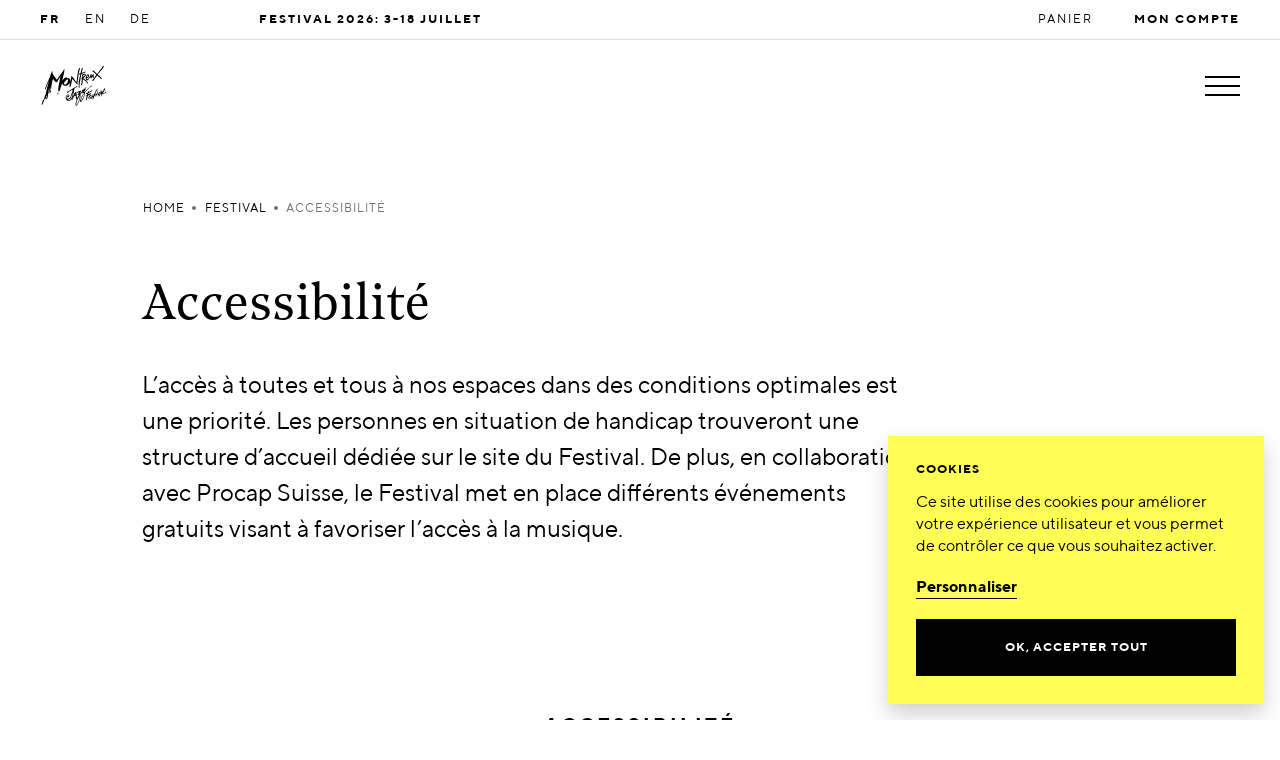

--- FILE ---
content_type: text/html; charset=UTF-8
request_url: https://www.montreuxjazzfestival.com/fr/festival/accueil-handicap/
body_size: 34356
content:

<!doctype html>
<html class="no-js" lang="fr-FR">
<head>
	<meta charset="" />
	<meta http-equiv="Content-Type" content="text/html; charset=UTF-8" />
	<meta http-equiv="X-UA-Compatible" content="IE=edge">
	<meta name="viewport" content="width=device-width, initial-scale=1">
	<link rel="author" href="/humans.txt" />
	<link rel="pingback" href="" />
	<link rel="profile" href="http://gmpg.org/xfn/11">

	<script type="text/javascript">
		var html = document.getElementsByTagName('html')[0];
		html.className = html.className.replace(/(?:^|\s)no-js(?!\S)/g, 'js');
		html.style.scrollBehavior = "smooth";
	</script>
	
	<link rel="apple-touch-icon" sizes="57x57" href="https://www.montreuxjazzfestival.com/wp-content/themes/mjf/static/img/favicons/apple-icon-57x57.png">
	<link rel="apple-touch-icon" sizes="60x60" href="https://www.montreuxjazzfestival.com/wp-content/themes/mjf/static/img/favicons/apple-icon-60x60.png">
	<link rel="apple-touch-icon" sizes="72x72" href="https://www.montreuxjazzfestival.com/wp-content/themes/mjf/static/img/favicons/apple-icon-72x72.png">
	<link rel="apple-touch-icon" sizes="76x76" href="https://www.montreuxjazzfestival.com/wp-content/themes/mjf/static/img/favicons/apple-icon-76x76.png">
	<link rel="apple-touch-icon" sizes="114x114" href="https://www.montreuxjazzfestival.com/wp-content/themes/mjf/static/img/favicons/apple-icon-114x114.png">
	<link rel="apple-touch-icon" sizes="120x120" href="https://www.montreuxjazzfestival.com/wp-content/themes/mjf/static/img/favicons/apple-icon-120x120.png">
	<link rel="apple-touch-icon" sizes="144x144" href="https://www.montreuxjazzfestival.com/wp-content/themes/mjf/static/img/favicons/apple-icon-144x144.png">
	<link rel="apple-touch-icon" sizes="152x152" href="https://www.montreuxjazzfestival.com/wp-content/themes/mjf/static/img/favicons/apple-icon-152x152.png">
	<link rel="apple-touch-icon" sizes="180x180" href="https://www.montreuxjazzfestival.com/wp-content/themes/mjf/static/img/favicons/apple-icon-180x180.png">
	<link rel="icon" type="image/png" sizes="192x192" href="https://www.montreuxjazzfestival.com/wp-content/themes/mjf/static/img/favicons/android-icon-192x192.png">
	<link rel="icon" type="image/png" sizes="144x144" href="https://www.montreuxjazzfestival.com/wp-content/themes/mjf/static/img/favicons/android-icon-144x144.png">
	<link rel="icon" type="image/png" sizes="32x32" href="https://www.montreuxjazzfestival.com/wp-content/themes/mjf/static/img/favicons/favicon-32x32.png">
	<link rel="icon" type="image/png" sizes="96x96" href="https://www.montreuxjazzfestival.com/wp-content/themes/mjf/static/img/favicons/favicon-96x96.png">
	<link rel="icon" type="image/png" sizes="16x16" href="https://www.montreuxjazzfestival.com/wp-content/themes/mjf/static/img/favicons/favicon-16x16.png">
	 	<meta name="msapplication-TileColor" content="#000000">
	<meta name="msapplication-TileImage" content="https://www.montreuxjazzfestival.com/wp-content/themes/mjf/static/img/favicons/ms-icon-144x144.png">
	<meta name="theme-color" content="#ffffff">
	<link rel="stylesheet" href="//hello.myfonts.net/count/331507" async defer/> 		<script>
     (function () {
         var fs = document.createElement("script");
         fs.setAttribute("src", "https://cdn.facil-iti.app/tags/faciliti-tag.min.js");
         fs.dataset.applicationIdentifier = "5d6104be-beca-11eb-bb13-0abd40aed1a0";
         document.head.appendChild(fs);
     }());
	</script>
	<meta name='robots' content='index, follow, max-image-preview:large, max-snippet:-1, max-video-preview:-1' />
<link rel="alternate" hreflang="fr" href="https://www.montreuxjazzfestival.com/fr/festival/accueil-handicap/" />
<link rel="alternate" hreflang="en" href="https://www.montreuxjazzfestival.com/en/festival/persons-with-disabilities/" />
<link rel="alternate" hreflang="de" href="https://www.montreuxjazzfestival.com/de/festival/menschen-mit-behinderung/" />
<link rel="alternate" hreflang="x-default" href="https://www.montreuxjazzfestival.com/fr/festival/accueil-handicap/" />

	<!-- This site is optimized with the Yoast SEO plugin v24.5 - https://yoast.com/wordpress/plugins/seo/ -->
	<title>Accessibilité - Montreux Jazz Festival</title>
	<meta name="description" content="Optimal access to our spaces is a priority for the Montreux Jazz Festival." />
	<link rel="canonical" href="https://www.montreuxjazzfestival.com/fr/festival/accueil-handicap/" />
	<meta property="og:locale" content="fr_FR" />
	<meta property="og:type" content="article" />
	<meta property="og:title" content="Accessibilité - Montreux Jazz Festival" />
	<meta property="og:description" content="Optimal access to our spaces is a priority for the Montreux Jazz Festival." />
	<meta property="og:url" content="https://www.montreuxjazzfestival.com/fr/festival/accueil-handicap/" />
	<meta property="og:site_name" content="Montreux Jazz Festival" />
	<meta property="article:modified_time" content="2025-11-11T15:11:24+00:00" />
	<meta property="og:image" content="https://www.montreuxjazzfestival.com/wp-content/uploads/2023/01/ambiance_horiz_voile.jpg" />
	<meta property="og:image:width" content="2560" />
	<meta property="og:image:height" content="1440" />
	<meta property="og:image:type" content="image/jpeg" />
	<meta name="twitter:card" content="summary_large_image" />
	<meta name="twitter:label1" content="Durée de lecture estimée" />
	<meta name="twitter:data1" content="4 minutes" />
	<script type="application/ld+json" class="yoast-schema-graph">{"@context":"https://schema.org","@graph":[{"@type":"WebPage","@id":"https://www.montreuxjazzfestival.com/fr/festival/accueil-handicap/","url":"https://www.montreuxjazzfestival.com/fr/festival/accueil-handicap/","name":"Accessibilité - Montreux Jazz Festival","isPartOf":{"@id":"https://www.montreuxjazzfestival.com/fr/#website"},"datePublished":"2019-12-23T13:10:38+00:00","dateModified":"2025-11-11T15:11:24+00:00","description":"Optimal access to our spaces is a priority for the Montreux Jazz Festival.","breadcrumb":{"@id":"https://www.montreuxjazzfestival.com/fr/festival/accueil-handicap/#breadcrumb"},"inLanguage":"fr-FR","potentialAction":[{"@type":"ReadAction","target":["https://www.montreuxjazzfestival.com/fr/festival/accueil-handicap/"]}]},{"@type":"BreadcrumbList","@id":"https://www.montreuxjazzfestival.com/fr/festival/accueil-handicap/#breadcrumb","itemListElement":[{"@type":"ListItem","position":1,"name":"Home","item":"https://www.montreuxjazzfestival.com/fr/"},{"@type":"ListItem","position":2,"name":"FESTIVAL","item":"https://www.montreuxjazzfestival.com/fr/festival/"},{"@type":"ListItem","position":3,"name":"Accessibilité"}]},{"@type":"WebSite","@id":"https://www.montreuxjazzfestival.com/fr/#website","url":"https://www.montreuxjazzfestival.com/fr/","name":"Montreux Jazz Festival","description":"59th Montreux Jazz Festival","publisher":{"@id":"https://www.montreuxjazzfestival.com/fr/#organization"},"potentialAction":[{"@type":"SearchAction","target":{"@type":"EntryPoint","urlTemplate":"https://www.montreuxjazzfestival.com/fr/?s={search_term_string}"},"query-input":{"@type":"PropertyValueSpecification","valueRequired":true,"valueName":"search_term_string"}}],"inLanguage":"fr-FR"},{"@type":"Organization","@id":"https://www.montreuxjazzfestival.com/fr/#organization","name":"Montreux Jazz Festival","url":"https://www.montreuxjazzfestival.com/fr/","logo":{"@type":"ImageObject","inLanguage":"fr-FR","@id":"https://www.montreuxjazzfestival.com/fr/#/schema/logo/image/","url":"https://www.montreuxjazzfestival.com/wp-content/uploads/2025/04/Montreux-Jazz-Festival-25-Logo-Generique-Black.png","contentUrl":"https://www.montreuxjazzfestival.com/wp-content/uploads/2025/04/Montreux-Jazz-Festival-25-Logo-Generique-Black.png","width":1537,"height":993,"caption":"Montreux Jazz Festival"},"image":{"@id":"https://www.montreuxjazzfestival.com/fr/#/schema/logo/image/"}}]}</script>
	<!-- / Yoast SEO plugin. -->


<style id='safe-svg-svg-icon-style-inline-css' type='text/css'>
.safe-svg-cover{text-align:center}.safe-svg-cover .safe-svg-inside{display:inline-block;max-width:100%}.safe-svg-cover svg{height:100%;max-height:100%;max-width:100%;width:100%}

</style>
<style id='global-styles-inline-css' type='text/css'>
body{--wp--preset--color--black: #000000;--wp--preset--color--cyan-bluish-gray: #abb8c3;--wp--preset--color--white: #ffffff;--wp--preset--color--pale-pink: #f78da7;--wp--preset--color--vivid-red: #cf2e2e;--wp--preset--color--luminous-vivid-orange: #ff6900;--wp--preset--color--luminous-vivid-amber: #fcb900;--wp--preset--color--light-green-cyan: #7bdcb5;--wp--preset--color--vivid-green-cyan: #00d084;--wp--preset--color--pale-cyan-blue: #8ed1fc;--wp--preset--color--vivid-cyan-blue: #0693e3;--wp--preset--color--vivid-purple: #9b51e0;--wp--preset--gradient--vivid-cyan-blue-to-vivid-purple: linear-gradient(135deg,rgba(6,147,227,1) 0%,rgb(155,81,224) 100%);--wp--preset--gradient--light-green-cyan-to-vivid-green-cyan: linear-gradient(135deg,rgb(122,220,180) 0%,rgb(0,208,130) 100%);--wp--preset--gradient--luminous-vivid-amber-to-luminous-vivid-orange: linear-gradient(135deg,rgba(252,185,0,1) 0%,rgba(255,105,0,1) 100%);--wp--preset--gradient--luminous-vivid-orange-to-vivid-red: linear-gradient(135deg,rgba(255,105,0,1) 0%,rgb(207,46,46) 100%);--wp--preset--gradient--very-light-gray-to-cyan-bluish-gray: linear-gradient(135deg,rgb(238,238,238) 0%,rgb(169,184,195) 100%);--wp--preset--gradient--cool-to-warm-spectrum: linear-gradient(135deg,rgb(74,234,220) 0%,rgb(151,120,209) 20%,rgb(207,42,186) 40%,rgb(238,44,130) 60%,rgb(251,105,98) 80%,rgb(254,248,76) 100%);--wp--preset--gradient--blush-light-purple: linear-gradient(135deg,rgb(255,206,236) 0%,rgb(152,150,240) 100%);--wp--preset--gradient--blush-bordeaux: linear-gradient(135deg,rgb(254,205,165) 0%,rgb(254,45,45) 50%,rgb(107,0,62) 100%);--wp--preset--gradient--luminous-dusk: linear-gradient(135deg,rgb(255,203,112) 0%,rgb(199,81,192) 50%,rgb(65,88,208) 100%);--wp--preset--gradient--pale-ocean: linear-gradient(135deg,rgb(255,245,203) 0%,rgb(182,227,212) 50%,rgb(51,167,181) 100%);--wp--preset--gradient--electric-grass: linear-gradient(135deg,rgb(202,248,128) 0%,rgb(113,206,126) 100%);--wp--preset--gradient--midnight: linear-gradient(135deg,rgb(2,3,129) 0%,rgb(40,116,252) 100%);--wp--preset--font-size--small: 13px;--wp--preset--font-size--medium: 20px;--wp--preset--font-size--large: 36px;--wp--preset--font-size--x-large: 42px;--wp--preset--spacing--20: 0.44rem;--wp--preset--spacing--30: 0.67rem;--wp--preset--spacing--40: 1rem;--wp--preset--spacing--50: 1.5rem;--wp--preset--spacing--60: 2.25rem;--wp--preset--spacing--70: 3.38rem;--wp--preset--spacing--80: 5.06rem;--wp--preset--shadow--natural: 6px 6px 9px rgba(0, 0, 0, 0.2);--wp--preset--shadow--deep: 12px 12px 50px rgba(0, 0, 0, 0.4);--wp--preset--shadow--sharp: 6px 6px 0px rgba(0, 0, 0, 0.2);--wp--preset--shadow--outlined: 6px 6px 0px -3px rgba(255, 255, 255, 1), 6px 6px rgba(0, 0, 0, 1);--wp--preset--shadow--crisp: 6px 6px 0px rgba(0, 0, 0, 1);}body { margin: 0;--wp--style--global--content-size: 80%;--wp--style--global--wide-size: 95%; }.wp-site-blocks > .alignleft { float: left; margin-right: 2em; }.wp-site-blocks > .alignright { float: right; margin-left: 2em; }.wp-site-blocks > .aligncenter { justify-content: center; margin-left: auto; margin-right: auto; }:where(.is-layout-flex){gap: 0.5em;}:where(.is-layout-grid){gap: 0.5em;}body .is-layout-flow > .alignleft{float: left;margin-inline-start: 0;margin-inline-end: 2em;}body .is-layout-flow > .alignright{float: right;margin-inline-start: 2em;margin-inline-end: 0;}body .is-layout-flow > .aligncenter{margin-left: auto !important;margin-right: auto !important;}body .is-layout-constrained > .alignleft{float: left;margin-inline-start: 0;margin-inline-end: 2em;}body .is-layout-constrained > .alignright{float: right;margin-inline-start: 2em;margin-inline-end: 0;}body .is-layout-constrained > .aligncenter{margin-left: auto !important;margin-right: auto !important;}body .is-layout-constrained > :where(:not(.alignleft):not(.alignright):not(.alignfull)){max-width: var(--wp--style--global--content-size);margin-left: auto !important;margin-right: auto !important;}body .is-layout-constrained > .alignwide{max-width: var(--wp--style--global--wide-size);}body .is-layout-flex{display: flex;}body .is-layout-flex{flex-wrap: wrap;align-items: center;}body .is-layout-flex > *{margin: 0;}body .is-layout-grid{display: grid;}body .is-layout-grid > *{margin: 0;}body{padding-top: 0px;padding-right: 0px;padding-bottom: 0px;padding-left: 0px;}a:where(:not(.wp-element-button)){text-decoration: underline;}.wp-element-button, .wp-block-button__link{background-color: #32373c;border-width: 0;color: #fff;font-family: inherit;font-size: inherit;line-height: inherit;padding: calc(0.667em + 2px) calc(1.333em + 2px);text-decoration: none;}.has-black-color{color: var(--wp--preset--color--black) !important;}.has-cyan-bluish-gray-color{color: var(--wp--preset--color--cyan-bluish-gray) !important;}.has-white-color{color: var(--wp--preset--color--white) !important;}.has-pale-pink-color{color: var(--wp--preset--color--pale-pink) !important;}.has-vivid-red-color{color: var(--wp--preset--color--vivid-red) !important;}.has-luminous-vivid-orange-color{color: var(--wp--preset--color--luminous-vivid-orange) !important;}.has-luminous-vivid-amber-color{color: var(--wp--preset--color--luminous-vivid-amber) !important;}.has-light-green-cyan-color{color: var(--wp--preset--color--light-green-cyan) !important;}.has-vivid-green-cyan-color{color: var(--wp--preset--color--vivid-green-cyan) !important;}.has-pale-cyan-blue-color{color: var(--wp--preset--color--pale-cyan-blue) !important;}.has-vivid-cyan-blue-color{color: var(--wp--preset--color--vivid-cyan-blue) !important;}.has-vivid-purple-color{color: var(--wp--preset--color--vivid-purple) !important;}.has-black-background-color{background-color: var(--wp--preset--color--black) !important;}.has-cyan-bluish-gray-background-color{background-color: var(--wp--preset--color--cyan-bluish-gray) !important;}.has-white-background-color{background-color: var(--wp--preset--color--white) !important;}.has-pale-pink-background-color{background-color: var(--wp--preset--color--pale-pink) !important;}.has-vivid-red-background-color{background-color: var(--wp--preset--color--vivid-red) !important;}.has-luminous-vivid-orange-background-color{background-color: var(--wp--preset--color--luminous-vivid-orange) !important;}.has-luminous-vivid-amber-background-color{background-color: var(--wp--preset--color--luminous-vivid-amber) !important;}.has-light-green-cyan-background-color{background-color: var(--wp--preset--color--light-green-cyan) !important;}.has-vivid-green-cyan-background-color{background-color: var(--wp--preset--color--vivid-green-cyan) !important;}.has-pale-cyan-blue-background-color{background-color: var(--wp--preset--color--pale-cyan-blue) !important;}.has-vivid-cyan-blue-background-color{background-color: var(--wp--preset--color--vivid-cyan-blue) !important;}.has-vivid-purple-background-color{background-color: var(--wp--preset--color--vivid-purple) !important;}.has-black-border-color{border-color: var(--wp--preset--color--black) !important;}.has-cyan-bluish-gray-border-color{border-color: var(--wp--preset--color--cyan-bluish-gray) !important;}.has-white-border-color{border-color: var(--wp--preset--color--white) !important;}.has-pale-pink-border-color{border-color: var(--wp--preset--color--pale-pink) !important;}.has-vivid-red-border-color{border-color: var(--wp--preset--color--vivid-red) !important;}.has-luminous-vivid-orange-border-color{border-color: var(--wp--preset--color--luminous-vivid-orange) !important;}.has-luminous-vivid-amber-border-color{border-color: var(--wp--preset--color--luminous-vivid-amber) !important;}.has-light-green-cyan-border-color{border-color: var(--wp--preset--color--light-green-cyan) !important;}.has-vivid-green-cyan-border-color{border-color: var(--wp--preset--color--vivid-green-cyan) !important;}.has-pale-cyan-blue-border-color{border-color: var(--wp--preset--color--pale-cyan-blue) !important;}.has-vivid-cyan-blue-border-color{border-color: var(--wp--preset--color--vivid-cyan-blue) !important;}.has-vivid-purple-border-color{border-color: var(--wp--preset--color--vivid-purple) !important;}.has-vivid-cyan-blue-to-vivid-purple-gradient-background{background: var(--wp--preset--gradient--vivid-cyan-blue-to-vivid-purple) !important;}.has-light-green-cyan-to-vivid-green-cyan-gradient-background{background: var(--wp--preset--gradient--light-green-cyan-to-vivid-green-cyan) !important;}.has-luminous-vivid-amber-to-luminous-vivid-orange-gradient-background{background: var(--wp--preset--gradient--luminous-vivid-amber-to-luminous-vivid-orange) !important;}.has-luminous-vivid-orange-to-vivid-red-gradient-background{background: var(--wp--preset--gradient--luminous-vivid-orange-to-vivid-red) !important;}.has-very-light-gray-to-cyan-bluish-gray-gradient-background{background: var(--wp--preset--gradient--very-light-gray-to-cyan-bluish-gray) !important;}.has-cool-to-warm-spectrum-gradient-background{background: var(--wp--preset--gradient--cool-to-warm-spectrum) !important;}.has-blush-light-purple-gradient-background{background: var(--wp--preset--gradient--blush-light-purple) !important;}.has-blush-bordeaux-gradient-background{background: var(--wp--preset--gradient--blush-bordeaux) !important;}.has-luminous-dusk-gradient-background{background: var(--wp--preset--gradient--luminous-dusk) !important;}.has-pale-ocean-gradient-background{background: var(--wp--preset--gradient--pale-ocean) !important;}.has-electric-grass-gradient-background{background: var(--wp--preset--gradient--electric-grass) !important;}.has-midnight-gradient-background{background: var(--wp--preset--gradient--midnight) !important;}.has-small-font-size{font-size: var(--wp--preset--font-size--small) !important;}.has-medium-font-size{font-size: var(--wp--preset--font-size--medium) !important;}.has-large-font-size{font-size: var(--wp--preset--font-size--large) !important;}.has-x-large-font-size{font-size: var(--wp--preset--font-size--x-large) !important;}
.wp-block-navigation a:where(:not(.wp-element-button)){color: inherit;}
:where(.wp-block-post-template.is-layout-flex){gap: 1.25em;}:where(.wp-block-post-template.is-layout-grid){gap: 1.25em;}
:where(.wp-block-columns.is-layout-flex){gap: 2em;}:where(.wp-block-columns.is-layout-grid){gap: 2em;}
.wp-block-pullquote{font-size: 1.5em;line-height: 1.6;}
</style>
<link rel='stylesheet' id='cookie-law-consent-style-css' href='https://www.montreuxjazzfestival.com/wp-content/plugins/cookie-law-consent/public/cookie-law-consent.css?ver=6.5.7' type='text/css' media='all' />
<link rel='stylesheet' id='supt-styles-css' href='https://www.montreuxjazzfestival.com/wp-content/themes/mjf/static/bundle.27208941.css' type='text/css' media='screen' />
<link rel='stylesheet' id='style_login_widget-css' href='https://www.montreuxjazzfestival.com/wp-content/plugins/miniorange-oauth-oidc-single-sign-on/resources/css/style_login_widget.css?ver=6.5.7' type='text/css' media='all' />
<script type="text/javascript" id="wpml-cookie-js-extra">
/* <![CDATA[ */
var wpml_cookies = {"wp-wpml_current_language":{"value":"fr","expires":1,"path":"\/"}};
var wpml_cookies = {"wp-wpml_current_language":{"value":"fr","expires":1,"path":"\/"}};
/* ]]> */
</script>
<script type="text/javascript" src="https://www.montreuxjazzfestival.com/wp-content/plugins/sitepress-multilingual-cms/res/js/cookies/language-cookie.js?ver=470000" id="wpml-cookie-js" defer="defer" data-wp-strategy="defer"></script>
<link rel="EditURI" type="application/rsd+xml" title="RSD" href="https://www.montreuxjazzfestival.com/xmlrpc.php?rsd" />
<link rel='shortlink' href='https://www.montreuxjazzfestival.com/fr/?p=6739' />

</head>

<body class="page page-child page-page ">
	<a class="page__skip-link screen-reader-text" href="#content">Aller au contenu</a>
					<div class="nav page__nav nav--nb-mjf"  data-navigation>
		<div class="nav__background"></div>
	<script language="javascript">
		function __navigation__trackItemClick(element, item_id, item_classes, item_link)
		{
			window.dataLayer = window.dataLayer || [];
			const evt = {
				'event': 'gtm.menu_click',
				'gtm.element': element,
				'gtm.elementClasses': item_classes,
				'gtm.elementId': item_id,
				'gtm.elementUrl': item_link,
			};
			window.dataLayer.push(evt);
		}
	</script>
	<div class="navbar">
				<div class="navbar__top">
			<div class="navbar__top__background"></div>
			<div class="navbar__top__inner">
				<nav class="navbar__languages" aria-label="Languages Menu">
					<ul>
																				<li data-nav-lang="fr" class="is-active">
								<a data-no-swup href="https://www.montreuxjazzfestival.com/fr/festival/accueil-handicap/">
									FR
								</a>
							</li>
																				<li data-nav-lang="en" class="">
								<a data-no-swup href="https://www.montreuxjazzfestival.com/en/festival/persons-with-disabilities/">
									EN
								</a>
							</li>
																				<li data-nav-lang="de" class="">
								<a data-no-swup href="https://www.montreuxjazzfestival.com/de/festival/menschen-mit-behinderung/">
									DE
								</a>
							</li>
											</ul>
				</nav>
									<span class="navbar__festdate"><p>Festival 2026: 3-18 Juillet</p>
</span>
												<nav class="navbar__shop" aria-label="Shop Menu">
					<ul>
													<li>
								<a href="https://tickets.montreuxjazz.com/webshop/webticket/shop?page=shoppingcart&language=fr" class="">
									Panier
								</a>
							</li>
													<li>
								<a href="https://www.montreuxjazzfestival.com/fr/mon-compte/" class="my_account_link">
									Mon compte
								</a>
							</li>
											</ul>
				</nav>
							</div>
		</div>
				<div class="navbar__main">
			<div class="navbar__main__progress-bar" aria-hidden="true"></div>
			<div class="navbar__main__inner">
				<a class="navbar__logo" href="https://www.montreuxjazzfestival.com/fr/" aria-label="MJF Homepage">
					<svg xmlns="http://www.w3.org/2000/svg" viewBox="0 0 368.504 238.11" xml:space="preserve"><path d="M346.671 14.088c-2.869 3.974-5.315 8.148-8.707 11.961-3.364 5.792-9.185 10.254-13.045 15.817-3.97 5.019-8.679 9.609-11.742 15.092.31.72.792 1.356 1.411 1.837 5.076 3.943 10.469 7.276 15.093 11.98.029.53-.272.845-.492 1.255.926 1.064 2.677-.558 2.953 1.555.243.902-1.622 1.202-.496 2.033 1.001-.045 1.877-.233 2.782.33.27.168.522.38.677.657.556.992-.629 2.073-.534 3.097-1.589.158-1.708 2.763-3.159 1.718-4.356-2.939-7.338-7.286-11.275-10.869l-9.619-8.679c-8.135 8.722-14.681 18.675-21.032 28.556-1.398 1.494-3.311 2.233-5.196 1.231-1.043-.972-.725-2.53-.593-3.779a1.45 1.45 0 0 1 .385-.835c8.213-8.788 13.33-19.333 21.306-28.199-.34-1.231-1.421-2.257-2.47-2.923a2.204 2.204 0 0 1-.527-.454c-3.103-3.771-5.989-8.364-10.642-10.011a1.362 1.362 0 0 1-.719-.571l-1.283-2.111c-1.46-.172-3.044-.005-4.008-1.508-1.139-1.722-1.123-3.82-.836-5.784a.712.712 0 0 1 .065-.241c.401-.744 2.35-.699 3.034-.565 1.525.297 2.798 1.389 3.867 2.354.527.476 1.014.992 1.51 1.501.801.822 1.794 1.464 2.599 2.258 4.294 4.242 8.569 9.428 13.57 12.878l5.034-5.95 26.309-35.775c1.58-1.83 4.396-.326 5.757 1.323a.668.668 0 0 1 .023.821zM231.347 22.343c.285.562.34 1.21.174 1.818-1.606 5.892-2.666 11.916-4.07 17.857-.203.858-.43 1.711-.654 2.564-.112.426-.224.853-.332 1.28-.082.324-.331.863-.199 1.19.049.123.14.225.242.309a.14.14 0 0 0 .065.036c.021.003.042-.003.062-.008 1.96-.55 3.923-1.089 5.868-1.691 1.925-.596 3.832-1.254 5.687-2.044 1.645-.701 3.247-1.508 4.762-2.458.444-.278.88-.569 1.308-.871 1.107-.573 2.581-.492 2.853.935-.573 1.937-1.303 4.461-3.688 4.795-5.974 2.71-11.909 5.158-17.983 7.329l-.961 2.146a8.364 8.364 0 0 0-.621 2.076c-3.79 23.14-10.471 46.452-10.175 70.649-.437.547-.856 1.526-1.654 1.625-.673.084-1.013-.052-1.208-.165-.641-.369-.707-1.393-.948-2.119a2.288 2.288 0 0 1-.113-.474c-2.334-23.398 2.638-47.648 8.487-70.208a1.246 1.246 0 0 0-.227-1.084l-6.141 1.212c-.916-1.846.649-3.407.931-5.11 2.518-1.998 8.522-.793 7.744-5.565a2.014 2.014 0 0 1 .083-.946c2.302-7.062 3.856-14.611 5.557-22.06.234-1.027 1.454-2.124 2.393-2.482 1.544-.586 2.198.362 2.758 1.464z"/><path d="M258.421 98.688c-1.98-1.863-3.854-3.835-5.716-5.814-1.913-2.034-3.812-4.081-5.787-6.056-1.95-1.95-3.974-3.834-6.151-5.53a38.378 38.378 0 0 0-5.475-3.578.617.617 0 0 1-.22-.164c-.129-.177-.088-.501-.01-.692.109-.265.322-.496.519-.699.505-.516 1.138-.875 1.696-1.32a28.94 28.94 0 0 0 1.642-1.408c1.054-.978 2.035-2.032 2.976-3.118 1.859-2.146 3.559-4.424 5.426-6.563.027-.031.059-.061.082-.094 1.647-2.327 1.007-5.427-.098-7.84a5.613 5.613 0 0 0-.412-.768c-1.509-2.27-4.925-2.845-7.432-2.549-2.866.339-5.519 1.718-7.919 3.25-.575.367-1.14.748-1.7 1.138-.48.335-1.277.711-1.634 1.172-.926 1.198.143 2.534 1.102 3.254l-1.064 13.016c-.429.74-1.284.549-1.966.472-4.317 1.807.938 4.086.365 6.838-.08.383.009.777.155 1.14 1.187 2.952-.829 6.399-.62 9.5l-.236.261c-.17.188-.286.419-.331.668-1.189 6.581-.508 13.682-2.794 20.054a1.38 1.38 0 0 0-.052.766c.219.99.588 2.073 1.906 1.921 2.505-.582 3.263-2.677 4.118-4.747 1.422-2.529.282-6.231 1.856-8.574l1.563-17.192a3.264 3.264 0 0 1 .519-1.491l.294-.45c1.694.458 3.326 1.346 4.772 2.376 6.99 5.077 13.779 11.074 19.128 18.303.74 1.131 2.41.974 3.14-.072 1.278-2.032-.349-3.779-1.642-5.41zm-23.964-32.893c-.3-1.799-.371-4.058.246-5.956 2.591-.563 4.819-4.055 7.692-1.808.634.506 1.541.959 1.527 1.828-2.529 3.889-6.27 7.634-10.235 10.315-.265-1.267.317-2.558.776-3.632.12-.283.026-.556-.006-.747z"/><path d="M286.29 56.213c-2.839 3.416-3.898 8.078-7.114 11.103-.677-3.908 3.063-7.658 1.336-11.599-1.813-.897-3.712-1.035-5.478-.019-2.257 7.486-7.057 13.637-11.27 20.02-.514.779-1.379 1.479-2.008 2.177-.71.789-1.426 1.575-2.199 2.304-1.539 1.451-3.33 2.659-5.461 2.983-.049.007-.101.014-.147-.006-.049-.022-.08-.07-.108-.117-.402-.68-.619-1.432-.726-2.211-.043-.313-.356-2.17-.116-2.366 3.464-2.82 7.72-4.328 10.325-8.035.97-1.87 1.896-3.791 2.427-5.839.498-1.921.744-4.365-.282-6.17-.611-1.073-1.798-2.124-2.789-2.854-.919-.678-2.447-1.313-3.564-.672-6.06 3.478-9.462 9.614-10.674 16.351-1.488.782-2.724 2.467-2.157 4.356 3.087 3.407 1.374 8.426 4.442 12 1.87 1.26 3.712 2.605 6.098 1.489 7.582-5.392 10.664-14.004 16.537-20.373-.029.032.227.849.243.955.059.385.074.775.071 1.163-.01 1.188-.188 2.431-.172 3.643.012.945.064 2.792 1.079 3.281.23.111.493.134.748.138.405.005.811-.035 1.208-.121a1.16 1.16 0 0 0 .355-.123c.12-.072.212-.181.302-.287 1.011-1.197 2.031-2.387 3.049-3.579.81-.948 1.632-1.886 2.438-2.835.546-.642 1.046-1.328 1.657-1.913.552-.528 1.217-.931 1.839-1.372 1.431 2.696-1.622 5.816 1.422 8.083 1.036.038 2.109-.191 2.658-1.174.888-5.463 1.756-11.456 1.689-16.943-.801-2.101-3.959-2.631-5.658-1.438zm-26.476 4.69c1.17-.557 1.75 1.129 1.844 1.978.019.167.018.337.011.505-.161 3.686-3.464 6.341-6.28 8.221-.585.391-1.176.518-1.845.671.592-4.37 1.852-9.27 6.27-11.375zM216.949 23.601c-1.159-1.264-3.144-2.19-4.676-.974-6.334 8.244-5.321 19.78-8.244 29.8-.42 1.44-.752 2.904-.932 4.394l-5.062 41.871-.42.568-2.992-3.483c-6.403-10.044-13.613-21.576-22.177-30.308-.606-.768-2.066-.94-2.682-.138.592 5.463-1.059 11.451-1.947 16.919-1.765 3.97-.94 9.638-3.574 12.902-.262-3.774-.172-7.591-1.694-10.984-1.761-7.338-9.881-7.147-15.202-9.323-2.543-1.336-4.714-2.891-7.935-2.133-5.578 1.617-10.497 6.532-13.961 10.922-1.565 2.262-2.252 5.225-3.798 7.31-.644-4.251 1.465-8.183.849-12.692 2.682-2.825 2.548-7.711 2.782-11.341 2.891-6.193 3.535-14.037 4.643-20.612 3.178-4.943.811-11.566 2.973-16.719.228-.713-.128-1.304-.718-1.515a.55.55 0 0 0-.539.11c-3.896 3.366-5.859 8.423-8.586 12.809-9.213 13.474-20.307 25.942-29.186 39.626-1.05 1.532-.892 3.898-2.891 4.714-8.932-10.859-15.702-23.127-23.358-34.454l.863-8.968a.85.85 0 0 0-.116-.536c-.643-1.017-.795-2.685-2.173-2.319a.566.566 0 0 0-.407.481l-.05.425c-1.885 2.047-2.052 4.986-3.111 7.386-1.092 1.178-2.872.019-3.583 1.68-.806.945.041 1.918.551 2.758-1.248 5.511-3.299 10.497-5.177 15.497-8.548 21.299-18.482 41.825-26.44 63.354-.787 2.266-2.639 5.525-.535 7.677.694.782 1.603.453 2.338.1 6.489-16.299 11.816-33.099 19.932-48.438l.239.2c-3.476 10.569-7.341 21.433-9.621 32.927-1.547 1.89-1.799 4.415-2.056 6.752-.134 1.219-.263 2.446-.562 3.638-.347 1.385-.917 2.697-1.252 4.088-.347 1.44-.676 2.883-.988 4.331-.646 2.999-1.237 6.01-1.869 9.013-.876 4.158-1.821 8.312-3.118 12.362C25.21 173.556 24.12 186.052 18.361 196c-3.538-2.495-1.124 3.011-4.218 3.431-1.75 6.04-2.967 12.248-5.209 18.138-.321.843-.79 1.565-.034 2.327.621.625 1.651.782 2.473.538 1.754-.845 2.97-2.362 3.185-4.251 4.411-8.798 6.358-18.933 11.089-27.521l.534.668c.196.549-.429.735-.324 1.264.021.105.181.254.25.334.251.29.752.697 1.164.559a.897.897 0 0 0 .299-.198 10.52 10.52 0 0 0 1.998-2.421c.599-.983 1.047-2.05 1.404-3.143.37-1.136.644-2.302.884-3.472.246-1.193.456-2.393.692-3.588.231-1.173.485-2.344.825-3.491.124-.418.259-.832.41-1.241 3.464-1.341.25-4.409 2.624-6.136.787 1.484-.692 3.75.434 5.267.05.067-.045.44-.055.53a39.624 39.624 0 0 1-.246 1.805 44.482 44.482 0 0 1-.437 2.32 65.527 65.527 0 0 1-1.162 4.515c-.213.729-.433 1.456-.658 2.182l-.347 1.112c-.06.191-.37.799-.223.965.306.347.559.619.744 1.057.164.389.275.797.423 1.191.129.344.285.697.556.955.342.325.684.29 1.106.386 1.608.367 1.312-1.589 2.333-2.161.615-.345.663-2.152.774-2.751.082-.442.167-.913.384-1.313.09-.166.197-.335.347-.454.191-.151.476-.156.639-.311.153-.146.391-.8.345-.893-.046-.093-.112-.065-.202-.085a.452.452 0 0 1-.129-.046.433.433 0 0 1-.137-.139c-.208-.308-.223-.722-.11-1.067.126-.384.382-.721.669-1l.93-8.068c.205-8.598 2.691-18.064 3.493-26.576 1.136-4.566 1.465-9.662 3.507-13.78.711.601-.105 1.646.327 2.381.039.066-.106.431-.126.514a66.463 66.463 0 0 0-.405 1.769 82.406 82.406 0 0 0-.465 2.315 96.938 96.938 0 0 0-.739 4.61c-.425 3.093-.724 6.201-1.003 9.309-.106 1.179-.208 2.358-.313 3.537-.053.599-.107 1.199-.162 1.798-.049.536-.217 1.17-.043 1.693.077.232.209.441.354.638.135.184.284.362.468.497.608.447 1.632.321 2.219-.093.205-.145.346-.365.418-.606 3.624-12.018 2.533-25.331 6.459-36.951.931 1.756-.739 3.392-.167 5.201.495 3.121-3.323 8.172 1.146 9.322a.4.4 0 0 0 .431-.171c.202-.309.565-.814.617-.87.333-.356.705-.673 1.073-.991.687-.594 1.463-1.233 1.766-2.122.136-.398.249-.978.049-1.372-.198-.389-.657-.534-.718-1.027-.093-.757.745-1.378 1.024-2.019.091-.21.184-.47.149-.702-.041-.271-.27-.357-.452-.53-.276-.261-.498-.589-.516-.978-.033-.696.505-1.303.842-1.864.415-.689.594-1.409-.003-2.058 1.868-11.709 3.204-22.521 6.231-33.748.561-3.33 1.04-6.751 3.285-8.841 1.089 2.314 3.47 4.254 4.144 6.665a3.829 3.829 0 0 0 1.268 1.938c3.842 3.12 6.138 8.25 10.787 10.143 2.276.611 4.156-.568 5.721-2.042.277-.921.511-2.2 1.765-2.491 3.927-9.901 10.793-18.165 16.27-27.187l.143.277c-1.478 2.058-.738 5.317-1.552 7.548a5.129 5.129 0 0 0-.218.705c-3.646 17.408-7.78 36.106-10.192 54.065-.348 1.527-2.324 3.555.363 4.39-.479 3.441-.71 6.826-1.339 9.715a.808.808 0 0 0 .219.738c1.515 1.536 3.806 1.533 5.663 2.441a.62.62 0 0 0 .707-.125c.939-.944 2.049-1.712 2.58-2.906 2.696-11.346 6.136-22.349 10.072-33.037.692-2.266.358-5.435 2.266-6.871l1.517 2.696c.761 5.686 5.922 9.166 10.96 10.951a7.654 7.654 0 0 0 3.022.405c6.13-.373 12.424-.572 17.103-5.511 4.566-2.61 7.448-7.233 10.526-11.322l.3.468c-.916 5.64-2.052 10.211-3.617 15.512 1.05 2.204-1.336 7.066 3.135 6.804 4.571-1.918 3.846-7.734 5.783-11.699 1.073-10.836 4.9-20.665 6.913-31.309l.668-.535 8.398 10.974c3.33 4.299 6.413 9.266 10.507 12.267 2.533-.374.568 2.536 2.503 2.817a.538.538 0 0 0 .476-.173l.385-.432a.255.255 0 0 1 .321-.054c2.031 1.249 1.904 5.143 4.723 4.197.544-.974.53-2.371-.229-3.335 1.078-12.4 1.541-23.227 3.884-35.222 1.494-16.71 4.872-33.29 9.873-47.943zm-76.05 85.392c-1.422 1.751-3.717 2.796-5.993 2.877-2.863-.067-3.397-2.996-4.199-5.101-.606-3.803 1.102-7.262 1.684-10.845 1.026.897 3.488.744 4.122-1.011 2.357-5.377 7.634-9.648 12.72-12.973 1.57.701 1.589 2.791 2.204 4.256 1.075 8.827-2.928 17.85-10.538 22.797zM282.74 118.021l-.096.854-14.748 10.139c-.663.448-1.565-.005-1.565-.787-.053-1.746 2.152-1.317 2.767-2.82 3.44-3.431 7.606-7.128 12.344-9.013 1.179-.391 1.108.997 1.298 1.627zM315.061 145.585c.324 1.78-.401 3.516-2.004 4.557-1.498.258-2.562-1.164-2.419-2.371-.205-1.241-.038-2.696 1.183-3.431 1.294.066 2.386.367 3.24 1.245zM283.189 145.046c-.888.945-1.541 2.09-2.109 3.235l-17.177 7.858c-2.29 1.742-2.6 5.186-2.538 7.625 4.857-1.355 9.218-4.418 13.77-6.947 1.04.038 1.89 1.002 2.305 1.923.062 1.746-4.017 1.622-2.195 3.927l-.439.821c-5.249 3.22-10.96 5.263-15.893 8.789-1.131 8.312-3.817 15.736-5.277 23.847-.324.649-1.46.615-2.104.186-2.701-2.228-1.264-5.63-1.455-8.522 1.565-3.736 1.961-7.954 3.039-12.009-1.522-1.131-4.099-.73-4.676-3.23 2.147-2.018 6.207-3.287 7.395-6.017.224-1.98 1.326-4.032.835-5.749-1.703 1.207-3.989.587-5.759 1.608-.95-.029-1.608-1.14-1.699-1.847 2.763-3.598 7.634-4.347 10.702-7.558.802-2.433.902-5.554 3.082-7.133 1.073-.224 1.412.597 1.942 1.269.367 1.345-1.245 2.557.005 3.741a117.893 117.893 0 0 0 16.728-7.725c1.041.023 1.26 1.192 1.518 1.908zM358.054 150.214c-3.337-1.4-4.511 3.887-6.984 5.342-2.615 1.531-4.929 5.01-8.064 5.077-1.78-2.639.119-6.341.635-9.323 4.738-4.852 8.908-10.11 10.454-16.719.096-1.556-1.589-2.104-2.867-2.247-4.156.568-5.692 4.838-7.596 7.739-2.338 3.65-2.729 8.565-6.293 11.551-1.656-.72-1.293-3.111-2.615-4.475-.63-.515-1.546-.186-2.109.186-4.609 5.997-7.229 12.921-11.174 19.161l-1.403.883.072-.606c1.665-9.199 6.599-17.244 13.05-24.162.267-.845 1.589-1.732.735-2.61-2.023-1.369-2.62 1.613-4.237 2.033-4.852 6.661-9.495 13.703-13.436 20.727-.958-2.73-1.228-5.739-1.232-8.822a3.748 3.748 0 0 0-.392-1.68l-.251-.5c-.806-.525-2.028-.501-2.724.291 0 6.794-.019 13.751 2.968 19.572 3.765 1.303 2.262-3.741 5.249-4.008-.382 2.572-1.202 5.172-.921 7.982.673.954 1.98.239 2.729-.286 2.457-5.458 4.767-11.112 7.959-16.227.587.243 2.104-.11 2.62.739 1.15 5.091-1.994 9.781-.029 14.61.573.248 1.818.825 2.276-.172 1.608-5.644 1.455-11.06 1.77-16.852l1.021-1.36c.883 2.19-.406 5.091 1.002 7.162 1.468 1.513 3.855 1.147 5.757.663a3.946 3.946 0 0 0 1.563-.804c4.386-3.676 9.436-6.929 14.077-10.437a.884.884 0 0 0 .344-.606.614.614 0 0 0-.104-.421c-.694-.971-1.542-1.272-1.85-1.401zm-7.618-14.826c-.683 3.187-2.663 6.163-4.461 9.09a3.607 3.607 0 0 1-1.766 1.471l-.4.156c.982-3.97 3.917-7.548 6.627-10.717zm-18.169 20.269c-.358.129-.582-.239-.816-.53l.553-.973c.129.363.501.921.263 1.503z"/><path d="M59.236 141.798a.451.451 0 0 1 .001.14c-.043.318-.187.607-.347.881-.149.254-.316.497-.479.742a8.686 8.686 0 0 0-.472.771c-.13.248-.241.51-.291.787-.048.264-.032.536.064.788.05.132.121.257.205.371.241.328.358.731.406 1.135.175 1.476.524 2.909 1.262 4.255.07.637-.163 1.104-.489 1.532a2.03 2.03 0 0 1-1.987.767c-1.432-.268-2.938-.505-3.694-1.611-1.025-3.033 1.397-5.433 1.349-8.317a3.72 3.72 0 0 1 .227-1.337c.501-1.384.62-3.026 2.039-3.682.239-.034.487-.029.717.051.193.067.362.186.499.337.142.156.251.341.34.532.096.206.171.42.24.636.069.216.131.434.2.65.029.09.058.179.091.267l.048.126c.021.06.056.116.071.179zM100.328 147.741c.084.431-.293.585-.559.792a.598.598 0 0 1-.488.106l-1.307-.271a.44.44 0 0 1-.346-.332c-.126-.601.296-1.274.892-1.279.892-.161 1.431.417 1.808.984zM305.843 159.927c.258 3.774-4.079 2.92-5.845 5.415-.625.105-1.536 1.217-2.118.196 2.777-7.424 5.869-14.643 9.442-21.533 1.551-3.569 4.251-6.651 5.563-10.421l-.215-.385a.497.497 0 0 0-.488-.246c-2.691.295-2.602 4.095-5.528 4.095-6.27 10.588-10.502 22.373-15.784 33.499-2.252 1.398-4.609 3.736-7.224 4.566-.463-.487-.673-1.026-1.035-1.594-.916-1.145.353-2.309.973-3.197 1.317-1.584 2.987-.959 4.676-.501 1.813-.663 2.061-2.815 2.157-4.37-4.189-.654-8.178 2.281-11.07 5.43-1.856 4.046 1.441 7.124 1.708 10.817-.883.854-1.327 2.457-2.777 2.199-2.147-.945-.238-3.158-1.131-4.475.439-.825 1.899-1.441 1.508-2.529-2.667-.305-4.089 3.011-6.179 4.509-2.042.367-4.27 3.86-6.16 1.379-.038-1.918.978-3.192 1.761-4.671 3.757-1.596 7.024-4.849 9.122-8.199.275-.439.327-.98.131-1.459-.504-1.233-1.257-2.628-2.879-2.527-.128.008-2.982.556-3.717 1.88-3.116 4.255-6.579 8.399-8.692 13.23-.32.731-.3 1.565.04 2.287.555 1.178.707 2.559 2.073 3.13 3.016 1.045 6.174.797 8.378-1.737.463.492.577 1.026.41 1.703-.2 1.021.845 1.751 1.708 1.847 1.14-2.386 2.839.248 4.614-.076 5.859-.978 2.591-8.832 7.782-10.153l.386.477-2.82 11.599c2.667 3.268 2.385-2.591 4.905-2.572 1.15-4.652 3.03-8.965 4.666-13.298.797-3.908 5.463-4.418 8.116-6.976.697 2.939-2.667 5.783-1.174 8.655 1.064.549 2.395.353 3.335-.229l2.343-7.472c1.035-3.02 5.42-5.563 3.125-9.042-1.209-.057-3.122-.792-4.086.749zm-32.998 9.161c.444-.033.773.177.988.549-.229 1.279-.716 2.443-2.123 2.624l-.697-.076c-.282-1.245.978-2.405 1.832-3.097zM99.173 152.398c.131.967-.796.943-1.319 1.223a.56.56 0 0 1-.29.083c-.487-.029-.825-.284-1.087-.663a.503.503 0 0 1-.084-.206c-.088-.618.389-1.087.866-1.229a.474.474 0 0 1 .195-.013c.746.085 1.541.202 1.719.805zM98.31 156.129c-.429 3.007 2.841 7.029-.8 9.135a.829.829 0 0 1-.643.07c-1.055-.312-1.451-1.347-2.079-2.301a.8.8 0 0 1-.112-.612c.574-2.652-.115-7.727 3.634-6.292zM260.253 131.958c-5.229 6.799-12.248 12.611-17.301 19.51-1.241.897-2.743-.406-3.884-1.059 1.474-3.741 4.342-6.718 6.799-9.915.577-2.023 4.652-2.6 2.242-5.148-.754-.257-1.918.048-2.882.105-.143-.272-.487-.401-.348-.73 2.619-3.178 5.353-6.437 7.987-9.691-6.861 1.379-10.778 8.235-16.213 12.315-3.135 1.546-6.919 1.904-9.505 4.729-.377 1.002.153 1.67.506 2.409 1.002 1.078 2.004-.811 2.949.076-3.788 5.654-9.199 10.34-13.145 15.893-.601-.072-1.188-.22-1.584-.62.191-2.324 1.985-4.38 3.426-6.298-.019-3.579 4.404-2.725 4.404-5.764-1.007-1.083-1.269-3.278-3.097-3.311-7.586 2.424-15.421 3.96-22.535 8.273-.716.959.038 1.918.554 2.767 5.191 1.732 9.447-1.961 14.085-2.901l.386.387c-2.214 4.098-5.077 7.853-7.777 11.642-1.804 1.264-.086 3.025.267 4.461.525.754 1.756.644 2.471.458 2.128-1.837 2.973-6.184 6.465-5.52-4.409 6.541-8.307 13.236-12.472 19.882-2.047-4.061-2.204-8.779-3.273-13.074-1.198-2.495 1.918-3.087 3.111-3.65.501-.554.076-1.393-.205-1.937-.854-1.66-2.266 0-3.521-.41-1.178-4.132-1.341-8.765-3.349-12.477-2.601-1.47-3.661 1.272-5.501 2.593a.977.977 0 0 0-.322.382c-1.837 3.962-6.157 7.563-5.133 12.04-1.226 1.594-.797 5.382-3.664 4.623-.195-3.593 1.164-7.085 1.207-10.483l-.262-.72c.587-8.899 4.165-16.58 5.368-25.498.386-1.078 2.181-.782 1.994-2.2-.081-.787-.93-.978-1.312-1.45 1.718-2.071 4.442-3.059 6.747-4.189 2.934-2.796 7.629-2.772 9.729-6.627-.425-.83-.988-2.023-2.018-2.138-18.494 9.443-35.236 23.346-53.806 32.001-.081 1.465-1.174 1.865-2.328 2.076l.487 2.586c2.743 1.884 5.587-.926 8.049-2.648 3.917-.763 5.153-4.714 8.474-6.336 4.323-.544 7.729-4.409 11.737-5.95.735-.344 1.813-1.446 2.557-.32-.811 4.791-2.2 9.318-3.259 13.99-4.079 8.23-6.121 17.654-9.151 26.524-4.471 3.321-8.207 9.323-14.51 8.159-2.281-1.388-4.8-2.896-6.069-5.477-1.226-4.495.625-9.242 2.787-12.906 1.927-2.391 4.37-.888 6.665-.449 1.026.907 2.19 2.161 1.947 3.531-.754 1.999-2.366.162-3.602.277-1.384-.067-2.801.119-3.712 1.236-.883 1.632-1.951 4.122-.406 5.778 1.135.74 3.201.973 4.471.52 2.572-2.677 7.243-3.96 7.057-8.421.134-2.682-.997-5.678-3.559-6.837-3.455-1.016-7.109-1.002-9.943.935-5.492 6.15-6.904 15.392-5.043 23.437 2.429 5.32 7.286 7.711 12.153 9.318 2.272.018 4.544-.578 6.827-.065a.95.95 0 0 0 .816-.223c1.182-1 3.104-1.074 3.908-2.56 5.177-1.927 8.474-6.341 10.649-10.864 1.66-2.338 2.109-5.501 3.989-7.462l.238.2c-.11 3.989-2.495 6.58-4.485 9.481-.793 1.706-1.927 3.527-.709 5.301a.303.303 0 0 0 .237.126c.576.03 1.247.293 1.765-.049 2.491-5.716 5.974-11.06 7.639-17.22 1.77-3.278 5.854-4.719 9.061-4.604l2.648 11.78c.105 2.109.096 4.456 1.093 6.394.94.888 2.219-.434 3.034.787-2.433 7.553-5.277 14.886-6.556 22.998 1.417 4.247-2.123 10.807 2.643 13.269 3.674-1.67 5.463-5.893 8.641-8.579.549-3.235 4.456-4.614 4.094-8.312 6.785-13.584 12.572-29.095 11.523-45.657 5.673-6.933 10.874-14.328 17.024-20.846-1.346 4.113-5.377 7.395-8.14 10.984-.907 1.026-.682 2.887.453 3.621 2.228.253 4.495.954 5.435-1.899 2.009.668 2.557-1.789 4.38-1.751 1.317 2.157-3.12 3.636-1.317 6.117 1.584.606 2.763-1.255 3.932-1.646-2.715 12.31-7.052 24.248-13.655 34.721-1.355 1.923-2.438 5.291-5.368 5.034-1.178-1.789.515-3.684.239-5.807 3.435-10.134 7.438-20.025 13.727-28.523.515-.72 1.336-1.756.563-2.634-1.04-.816-2.185.096-2.801.892-4.776 8.231-10.373 16.041-13.355 25.269-1.255 2.629-1.374 5.926-2.877 8.374-.802 2.429-1.723 5.893.296 8.035 1.365 1.722 3.082.439 4.633-.162 6.928-6.518 10.95-15.011 14.624-23.547 2.467-8.507 6.985-16.781 6.737-25.942 2.805-5.501 8.302-9.404 12.081-14.271 2.753-3.512 6.751-5.75 8.999-9.404-1.3-2.331-3.237.923-5.055.885zm-84.023 31.4c-.205 10.068-3.755 21.233-11.193 28.385-2.891-1.288-2.844 2.81-5.187 2.805-2.634.916-6.303 1.007-8.918-.425l.048-.429c4.919-1.174 9.223-4.509 14.109-6.121 5.706-4.218 2.242-11.929 6.565-16.996 3.182-6.427 4.323-14.123 6.928-20.87-.453 4.738-.939 8.937-2.352 13.651zm11.242 5.907c-.477-2.672 1.966-4.208 2.992-6.351.969 1.417.587 3.192.94 4.719-1.237.902-2.539 1.618-3.932 1.632zm26.624 16.647c-1.451 7.305-4.213 13.865-7.3 20.302-1.617 4.251-3.602 8.636-6.594 11.943-1.045 1.531-2.013 3.851-4.046 4.141-1.531-8.612 3.827-15.826 4.433-24.109 4.189-9.185 8.942-17.94 14.519-26.347 1.278 4.756-1.852 9.265-1.012 14.07z"/><g fill="#FFF"><path d="M734.064 14.088c-2.869 3.974-5.315 8.148-8.707 11.961-3.364 5.792-9.185 10.254-13.045 15.817-3.97 5.019-8.679 9.609-11.742 15.092.31.72.792 1.356 1.411 1.837 5.076 3.943 10.469 7.276 15.093 11.98.029.53-.272.845-.492 1.255.926 1.064 2.677-.558 2.953 1.555.243.902-1.622 1.202-.496 2.033 1.001-.045 1.878-.233 2.782.33.27.168.521.38.677.657.556.992-.629 2.073-.534 3.097-1.589.158-1.708 2.763-3.159 1.718-4.356-2.939-7.338-7.286-11.275-10.869l-9.619-8.679c-8.135 8.722-14.681 18.675-21.032 28.556-1.398 1.494-3.311 2.233-5.196 1.231-1.043-.972-.725-2.53-.593-3.779a1.45 1.45 0 0 1 .385-.835c8.213-8.788 13.33-19.333 21.306-28.199-.34-1.231-1.421-2.257-2.47-2.923a2.204 2.204 0 0 1-.527-.454c-3.103-3.771-5.989-8.364-10.642-10.011a1.362 1.362 0 0 1-.719-.571l-1.283-2.111c-1.46-.172-3.044-.005-4.008-1.508-1.139-1.722-1.123-3.82-.836-5.784a.712.712 0 0 1 .065-.241c.401-.744 2.35-.699 3.034-.565 1.525.297 2.798 1.389 3.867 2.354.527.476 1.014.992 1.51 1.501.801.822 1.794 1.464 2.599 2.258 4.294 4.242 8.569 9.428 13.57 12.878l5.034-5.95 26.309-35.775c1.58-1.83 4.396-.326 5.757 1.323a.668.668 0 0 1 .023.821zM618.74 22.343c.285.562.34 1.21.174 1.818-1.607 5.892-2.666 11.916-4.07 17.857-.203.858-.43 1.711-.654 2.564-.112.426-.224.853-.332 1.28-.082.324-.331.863-.199 1.19.049.123.14.225.242.309a.145.145 0 0 0 .065.036c.021.003.042-.003.062-.008 1.96-.55 3.923-1.089 5.868-1.691 1.925-.596 3.833-1.254 5.687-2.044 1.645-.701 3.247-1.508 4.762-2.458.444-.278.88-.569 1.308-.871 1.107-.573 2.581-.492 2.853.935-.573 1.937-1.303 4.461-3.688 4.795-5.974 2.71-11.909 5.158-17.983 7.329l-.961 2.146a8.364 8.364 0 0 0-.621 2.076c-3.79 23.14-10.471 46.452-10.175 70.649-.437.547-.856 1.526-1.654 1.625-.673.084-1.013-.052-1.208-.165-.641-.369-.707-1.393-.948-2.119a2.226 2.226 0 0 1-.113-.474c-2.334-23.398 2.638-47.648 8.487-70.208a1.246 1.246 0 0 0-.227-1.084l-6.141 1.212c-.916-1.846.649-3.407.93-5.11 2.518-1.998 8.522-.793 7.744-5.565a2.014 2.014 0 0 1 .083-.946c2.302-7.062 3.856-14.611 5.557-22.06.234-1.027 1.454-2.124 2.393-2.482 1.546-.586 2.2.362 2.759 1.464z"/><path d="M645.814 98.688c-1.98-1.863-3.854-3.835-5.716-5.814-1.913-2.034-3.812-4.081-5.787-6.056-1.95-1.95-3.974-3.834-6.151-5.53a38.378 38.378 0 0 0-5.475-3.578.617.617 0 0 1-.22-.164c-.129-.177-.088-.501-.01-.692.109-.265.321-.496.519-.699.505-.516 1.138-.875 1.696-1.32a28.94 28.94 0 0 0 1.642-1.408c1.054-.978 2.035-2.032 2.976-3.118 1.859-2.146 3.559-4.424 5.426-6.563.027-.031.059-.061.082-.094 1.647-2.327 1.007-5.427-.098-7.84a5.613 5.613 0 0 0-.412-.768c-1.509-2.27-4.925-2.845-7.432-2.549-2.866.339-5.519 1.718-7.919 3.25-.575.367-1.14.748-1.7 1.138-.48.335-1.277.711-1.634 1.172-.926 1.198.143 2.534 1.102 3.254l-1.064 13.016c-.429.74-1.284.549-1.966.472-4.317 1.807.938 4.086.365 6.838-.08.383.009.777.155 1.14 1.187 2.952-.829 6.399-.62 9.5l-.236.261c-.17.188-.286.419-.331.668-1.189 6.581-.508 13.682-2.794 20.054a1.38 1.38 0 0 0-.052.766c.219.99.588 2.073 1.906 1.921 2.505-.582 3.263-2.677 4.118-4.747 1.422-2.529.282-6.231 1.856-8.574l1.563-17.192a3.264 3.264 0 0 1 .519-1.491l.294-.45c1.694.458 3.326 1.346 4.771 2.376 6.99 5.077 13.779 11.074 19.128 18.303.74 1.131 2.41.974 3.14-.072 1.279-2.032-.348-3.779-1.641-5.41zM621.85 65.795c-.3-1.799-.371-4.058.246-5.956 2.591-.563 4.819-4.055 7.691-1.808.634.506 1.541.959 1.527 1.828-2.529 3.889-6.27 7.634-10.235 10.315-.265-1.267.317-2.558.776-3.632.122-.283.027-.556-.005-.747z"/><path d="M673.684 56.213c-2.839 3.416-3.898 8.078-7.114 11.103-.677-3.908 3.063-7.658 1.336-11.599-1.813-.897-3.712-1.035-5.477-.019-2.257 7.486-7.057 13.637-11.27 20.02-.514.779-1.379 1.479-2.008 2.177-.71.789-1.426 1.575-2.199 2.304-1.539 1.451-3.33 2.659-5.461 2.983-.049.007-.101.014-.147-.006-.049-.022-.08-.07-.108-.117-.402-.68-.619-1.432-.726-2.211-.043-.313-.356-2.17-.116-2.366 3.464-2.82 7.72-4.328 10.325-8.035.97-1.87 1.896-3.791 2.427-5.839.498-1.921.744-4.365-.282-6.17-.611-1.073-1.798-2.124-2.789-2.854-.919-.678-2.447-1.313-3.564-.672-6.06 3.478-9.462 9.614-10.674 16.351-1.488.782-2.724 2.467-2.157 4.356 3.087 3.407 1.374 8.426 4.442 12 1.87 1.26 3.712 2.605 6.098 1.489 7.582-5.392 10.664-14.004 16.537-20.373-.029.032.227.849.243.955.059.385.074.775.071 1.163-.01 1.188-.188 2.431-.172 3.643.012.945.064 2.792 1.079 3.281.23.111.493.134.748.138.405.005.811-.035 1.208-.121a1.16 1.16 0 0 0 .355-.123c.12-.072.212-.181.302-.287 1.011-1.197 2.031-2.387 3.049-3.579.81-.948 1.632-1.886 2.438-2.835.546-.642 1.046-1.328 1.657-1.913.552-.528 1.217-.931 1.839-1.372 1.431 2.696-1.622 5.816 1.422 8.083 1.036.038 2.109-.191 2.658-1.174.888-5.463 1.756-11.456 1.689-16.943-.802-2.101-3.961-2.631-5.659-1.438zm-26.476 4.69c1.17-.557 1.75 1.129 1.844 1.978.019.167.018.337.011.505-.161 3.686-3.464 6.341-6.28 8.221-.585.391-1.176.518-1.845.671.592-4.37 1.851-9.27 6.27-11.375zM604.342 23.601c-1.159-1.264-3.144-2.19-4.676-.974-6.334 8.244-5.321 19.78-8.244 29.8-.42 1.44-.752 2.904-.932 4.394l-5.062 41.871-.42.568-2.992-3.483c-6.403-10.044-13.613-21.576-22.177-30.308-.606-.768-2.066-.94-2.682-.138.592 5.463-1.059 11.451-1.947 16.919-1.765 3.97-.94 9.638-3.574 12.902-.262-3.774-.172-7.591-1.694-10.984-1.761-7.338-9.881-7.147-15.202-9.323-2.543-1.336-4.714-2.891-7.935-2.133-5.578 1.617-10.497 6.532-13.961 10.922-1.565 2.262-2.252 5.225-3.798 7.31-.644-4.251 1.465-8.183.849-12.692 2.682-2.825 2.548-7.711 2.782-11.341 2.891-6.193 3.535-14.037 4.643-20.612 3.178-4.943.811-11.566 2.973-16.719.228-.713-.128-1.304-.718-1.515a.55.55 0 0 0-.539.11c-3.896 3.366-5.859 8.423-8.586 12.809-9.213 13.474-20.307 25.942-29.186 39.626-1.05 1.532-.892 3.898-2.891 4.714-8.932-10.859-15.702-23.127-23.358-34.454l.863-8.968a.85.85 0 0 0-.116-.536c-.643-1.017-.795-2.685-2.173-2.319a.566.566 0 0 0-.407.481l-.05.425c-1.885 2.047-2.052 4.986-3.111 7.386-1.092 1.178-2.872.019-3.583 1.68-.806.945.041 1.918.551 2.758-1.248 5.511-3.299 10.497-5.177 15.497-8.548 21.299-18.482 41.825-26.44 63.354-.787 2.266-2.639 5.525-.535 7.677.694.782 1.603.453 2.338.1 6.489-16.299 11.816-33.099 19.932-48.438l.239.2c-3.476 10.569-7.341 21.433-9.621 32.927-1.547 1.89-1.799 4.415-2.056 6.752-.134 1.219-.263 2.446-.562 3.638-.347 1.385-.917 2.697-1.252 4.088-.347 1.44-.676 2.883-.988 4.331-.646 2.999-1.237 6.01-1.869 9.013-.876 4.158-1.82 8.312-3.118 12.362-5.277 10.278-6.367 22.774-12.126 32.722-3.538-2.495-1.124 3.011-4.218 3.431-1.75 6.04-2.967 12.248-5.209 18.138-.321.843-.79 1.565-.034 2.327.621.625 1.651.782 2.473.538 1.754-.845 2.97-2.362 3.185-4.251 4.411-8.798 6.358-18.933 11.089-27.521l.534.668c.196.549-.429.735-.324 1.264.021.105.181.254.25.334.251.29.752.697 1.164.559a.897.897 0 0 0 .299-.198 10.52 10.52 0 0 0 1.998-2.421c.599-.983 1.047-2.05 1.404-3.143.37-1.136.644-2.302.884-3.472.246-1.193.456-2.393.692-3.588.231-1.173.485-2.344.825-3.491.124-.418.259-.832.41-1.241 3.464-1.341.25-4.409 2.624-6.136.787 1.484-.692 3.75.434 5.267.05.067-.045.44-.055.53a39.624 39.624 0 0 1-.246 1.805 44.482 44.482 0 0 1-.437 2.32 64.966 64.966 0 0 1-1.163 4.515c-.213.729-.433 1.456-.658 2.182-.115.371-.23.742-.347 1.112-.06.191-.37.799-.223.965.306.347.559.619.744 1.057.164.389.275.797.423 1.191.129.344.285.697.556.955.342.325.684.29 1.106.386 1.608.367 1.312-1.589 2.333-2.161.615-.345.663-2.152.774-2.751.082-.442.167-.913.384-1.313.09-.166.197-.335.347-.454.191-.151.476-.156.639-.311.153-.146.391-.8.345-.893-.046-.093-.112-.065-.202-.085a.452.452 0 0 1-.129-.046.433.433 0 0 1-.137-.139c-.208-.308-.223-.722-.11-1.067.126-.384.382-.721.669-1l.93-8.068c.205-8.598 2.691-18.064 3.493-26.576 1.136-4.566 1.465-9.662 3.507-13.78.711.601-.105 1.646.327 2.381.039.066-.106.431-.126.514-.049.202-.096.404-.143.606a77.975 77.975 0 0 0-.726 3.478 96.938 96.938 0 0 0-.739 4.61c-.425 3.093-.724 6.201-1.003 9.309-.106 1.179-.208 2.358-.313 3.537-.053.599-.107 1.199-.162 1.798-.049.536-.217 1.17-.043 1.693.077.232.209.441.354.638.135.184.284.362.468.497.608.447 1.632.321 2.219-.093.205-.145.346-.365.418-.606 3.624-12.018 2.533-25.331 6.459-36.951.931 1.756-.739 3.392-.167 5.201.495 3.121-3.323 8.172 1.146 9.322a.4.4 0 0 0 .431-.171c.203-.309.565-.814.617-.87.333-.356.705-.673 1.073-.991.687-.594 1.463-1.233 1.766-2.122.136-.398.249-.978.049-1.372-.198-.389-.657-.534-.718-1.027-.093-.757.745-1.378 1.024-2.019.091-.21.184-.47.15-.702-.041-.271-.27-.357-.452-.53-.276-.261-.498-.589-.516-.978-.033-.696.505-1.303.842-1.864.415-.689.594-1.409-.003-2.058 1.868-11.709 3.204-22.521 6.231-33.748.561-3.33 1.04-6.751 3.285-8.841 1.089 2.314 3.47 4.254 4.144 6.665a3.829 3.829 0 0 0 1.268 1.938c3.842 3.12 6.138 8.25 10.787 10.143 2.276.611 4.156-.568 5.721-2.042.277-.921.511-2.2 1.765-2.491 3.927-9.901 10.793-18.165 16.27-27.187l.143.277c-1.478 2.058-.738 5.317-1.552 7.548a5.129 5.129 0 0 0-.218.705c-3.646 17.408-7.78 36.106-10.192 54.065-.348 1.527-2.324 3.555.363 4.39-.479 3.441-.71 6.826-1.339 9.715a.808.808 0 0 0 .219.738c1.515 1.536 3.806 1.533 5.663 2.441a.62.62 0 0 0 .707-.125c.939-.944 2.049-1.712 2.58-2.906 2.696-11.346 6.136-22.349 10.072-33.037.692-2.266.358-5.435 2.266-6.871l1.517 2.696c.761 5.686 5.922 9.166 10.96 10.951a7.654 7.654 0 0 0 3.022.405c6.13-.373 12.424-.572 17.103-5.511 4.566-2.61 7.448-7.233 10.526-11.322l.3.468c-.916 5.64-2.052 10.211-3.616 15.512 1.05 2.204-1.336 7.066 3.135 6.804 4.571-1.918 3.846-7.734 5.783-11.699 1.073-10.836 4.9-20.665 6.913-31.309l.668-.535 8.398 10.974c3.33 4.299 6.413 9.266 10.506 12.267 2.533-.374.568 2.536 2.503 2.817a.538.538 0 0 0 .476-.173l.385-.432a.255.255 0 0 1 .321-.054c2.031 1.249 1.904 5.143 4.723 4.197.544-.974.53-2.371-.229-3.335 1.078-12.4 1.541-23.227 3.884-35.222 1.494-16.71 4.872-33.29 9.872-47.943zm-76.05 85.392c-1.422 1.751-3.717 2.796-5.993 2.877-2.863-.067-3.397-2.996-4.199-5.101-.606-3.803 1.102-7.262 1.684-10.845 1.026.897 3.488.744 4.122-1.011 2.357-5.377 7.634-9.648 12.72-12.973 1.57.701 1.589 2.791 2.204 4.256 1.076 8.827-2.928 17.85-10.538 22.797zM670.134 118.021l-.096.854-14.748 10.139c-.663.448-1.565-.005-1.565-.787-.053-1.746 2.152-1.317 2.767-2.82 3.44-3.431 7.606-7.128 12.344-9.013 1.179-.391 1.107.997 1.298 1.627zM702.455 145.585c.324 1.78-.401 3.516-2.004 4.557-1.498.258-2.562-1.164-2.419-2.371-.205-1.241-.038-2.696 1.183-3.431 1.293.066 2.386.367 3.24 1.245zM670.582 145.046c-.888.945-1.541 2.09-2.109 3.235l-17.177 7.858c-2.29 1.742-2.6 5.186-2.538 7.625 4.857-1.355 9.218-4.418 13.77-6.947 1.04.038 1.89 1.002 2.305 1.923.062 1.746-4.017 1.622-2.195 3.927l-.439.821c-5.249 3.22-10.96 5.263-15.893 8.789-1.131 8.312-3.817 15.736-5.277 23.847-.324.649-1.46.615-2.104.186-2.701-2.228-1.264-5.63-1.455-8.522 1.565-3.736 1.961-7.954 3.039-12.009-1.522-1.131-4.099-.73-4.676-3.23 2.147-2.018 6.207-3.287 7.395-6.017.224-1.98 1.327-4.032.835-5.749-1.703 1.207-3.989.587-5.759 1.608-.95-.029-1.608-1.14-1.699-1.847 2.763-3.598 7.634-4.347 10.702-7.558.802-2.433.902-5.554 3.082-7.133 1.073-.224 1.412.597 1.942 1.269.367 1.345-1.245 2.557.005 3.741a117.893 117.893 0 0 0 16.728-7.725c1.041.023 1.261 1.192 1.518 1.908zM745.448 150.214c-3.337-1.4-4.511 3.887-6.984 5.342-2.615 1.531-4.929 5.01-8.064 5.077-1.78-2.639.119-6.341.635-9.323 4.738-4.852 8.908-10.11 10.454-16.719.096-1.556-1.589-2.104-2.867-2.247-4.156.568-5.692 4.838-7.596 7.739-2.338 3.65-2.729 8.565-6.293 11.551-1.656-.72-1.293-3.111-2.615-4.475-.63-.515-1.546-.186-2.109.186-4.609 5.997-7.229 12.921-11.174 19.161l-1.403.883.072-.606c1.665-9.199 6.599-17.244 13.05-24.162.267-.845 1.589-1.732.735-2.61-2.023-1.369-2.62 1.613-4.237 2.033-4.852 6.661-9.495 13.703-13.436 20.727-.958-2.73-1.229-5.739-1.232-8.822a3.748 3.748 0 0 0-.392-1.68l-.251-.5c-.806-.525-2.028-.501-2.724.291 0 6.794-.019 13.751 2.968 19.572 3.765 1.303 2.262-3.741 5.249-4.008-.382 2.572-1.202 5.172-.921 7.982.673.954 1.98.239 2.729-.286 2.457-5.458 4.767-11.112 7.958-16.227.587.243 2.104-.11 2.62.739 1.15 5.091-1.994 9.781-.029 14.61.573.248 1.818.825 2.276-.172 1.608-5.644 1.455-11.06 1.77-16.852l1.021-1.36c.883 2.19-.406 5.091 1.002 7.162 1.468 1.513 3.855 1.147 5.757.663a3.946 3.946 0 0 0 1.563-.804c4.386-3.676 9.436-6.929 14.077-10.437a.884.884 0 0 0 .344-.606.614.614 0 0 0-.104-.421c-.693-.971-1.542-1.272-1.849-1.401zm-7.619-14.826c-.683 3.187-2.663 6.163-4.461 9.09a3.607 3.607 0 0 1-1.766 1.471l-.4.156c.983-3.97 3.917-7.548 6.627-10.717zm-18.169 20.269c-.358.129-.582-.239-.816-.53l.553-.973c.13.363.502.921.263 1.503z"/><path d="M446.629 141.798a.451.451 0 0 1 .001.14c-.043.318-.187.607-.347.881-.149.254-.316.497-.479.742a8.686 8.686 0 0 0-.472.771c-.13.248-.241.51-.291.787-.048.264-.032.536.064.788.05.132.121.257.205.371.241.328.358.731.406 1.135.175 1.476.524 2.909 1.262 4.255.07.637-.163 1.104-.489 1.532a2.03 2.03 0 0 1-1.987.767c-1.431-.268-2.938-.505-3.694-1.611-1.025-3.033 1.397-5.433 1.349-8.317a3.72 3.72 0 0 1 .227-1.337c.501-1.384.62-3.026 2.039-3.682.239-.034.487-.029.717.051.193.067.362.186.499.337.142.156.251.341.34.532.096.206.171.42.24.636.069.216.131.434.2.65.029.09.058.179.091.267l.048.126c.021.06.057.116.071.179zM487.722 147.741c.084.431-.293.585-.559.792a.598.598 0 0 1-.488.106l-1.307-.271a.44.44 0 0 1-.346-.332c-.126-.601.296-1.274.893-1.279.891-.161 1.43.417 1.807.984zM693.237 159.927c.258 3.774-4.079 2.92-5.845 5.415-.625.105-1.536 1.217-2.119.196 2.777-7.424 5.869-14.643 9.442-21.533 1.551-3.569 4.251-6.651 5.563-10.421l-.215-.385a.497.497 0 0 0-.488-.246c-2.691.295-2.602 4.095-5.528 4.095-6.27 10.588-10.502 22.373-15.784 33.499-2.252 1.398-4.609 3.736-7.224 4.566-.463-.487-.673-1.026-1.035-1.594-.916-1.145.353-2.309.973-3.197 1.317-1.584 2.987-.959 4.676-.501 1.813-.663 2.061-2.815 2.157-4.37-4.189-.654-8.178 2.281-11.07 5.43-1.856 4.046 1.441 7.124 1.708 10.817-.883.854-1.327 2.457-2.777 2.199-2.147-.945-.238-3.158-1.131-4.475.439-.825 1.899-1.441 1.508-2.529-2.667-.305-4.089 3.011-6.179 4.509-2.042.367-4.27 3.86-6.16 1.379-.038-1.918.978-3.192 1.761-4.671 3.757-1.596 7.024-4.849 9.122-8.199.275-.439.327-.98.131-1.459-.504-1.233-1.256-2.628-2.878-2.527-.128.008-2.982.556-3.717 1.88-3.116 4.255-6.579 8.399-8.692 13.23-.32.731-.3 1.565.04 2.287.555 1.178.707 2.559 2.073 3.13 3.016 1.045 6.174.797 8.378-1.737.463.492.577 1.026.41 1.703-.2 1.021.844 1.751 1.708 1.847 1.14-2.386 2.839.248 4.614-.076 5.859-.978 2.591-8.832 7.782-10.153l.386.477-2.82 11.599c2.667 3.268 2.385-2.591 4.905-2.572 1.15-4.652 3.03-8.965 4.667-13.298.797-3.908 5.463-4.418 8.116-6.976.697 2.939-2.667 5.783-1.174 8.655 1.064.549 2.395.353 3.335-.229l2.343-7.472c1.035-3.02 5.42-5.563 3.125-9.042-1.21-.057-3.123-.792-4.087.749zm-32.999 9.161c.444-.033.773.177.988.549-.229 1.279-.716 2.443-2.123 2.624l-.697-.076c-.281-1.245.978-2.405 1.832-3.097zM486.567 152.398c.131.967-.796.943-1.319 1.223a.56.56 0 0 1-.29.083c-.487-.029-.826-.284-1.087-.663a.503.503 0 0 1-.084-.206c-.088-.618.389-1.087.866-1.229a.474.474 0 0 1 .195-.013c.746.085 1.541.202 1.719.805zM485.703 156.129c-.429 3.007 2.841 7.029-.8 9.135a.829.829 0 0 1-.643.07c-1.055-.312-1.451-1.347-2.079-2.301a.8.8 0 0 1-.112-.612c.574-2.652-.115-7.727 3.634-6.292zM647.647 131.958c-5.229 6.799-12.248 12.611-17.301 19.51-1.24.897-2.743-.406-3.884-1.059 1.474-3.741 4.342-6.718 6.799-9.915.577-2.023 4.652-2.6 2.242-5.148-.754-.257-1.918.048-2.882.105-.143-.272-.487-.401-.348-.73 2.619-3.178 5.353-6.437 7.987-9.691-6.861 1.379-10.778 8.235-16.213 12.315-3.135 1.546-6.919 1.904-9.505 4.729-.377 1.002.153 1.67.506 2.409 1.002 1.078 2.004-.811 2.949.076-3.788 5.654-9.199 10.34-13.145 15.893-.601-.072-1.188-.22-1.584-.62.191-2.324 1.985-4.38 3.426-6.298-.019-3.579 4.404-2.725 4.404-5.764-1.007-1.083-1.269-3.278-3.097-3.311-7.586 2.424-15.421 3.96-22.535 8.273-.716.959.038 1.918.554 2.767 5.191 1.732 9.447-1.961 14.085-2.901l.386.387c-2.214 4.098-5.077 7.853-7.777 11.642-1.804 1.264-.086 3.025.267 4.461.525.754 1.756.644 2.471.458 2.128-1.837 2.973-6.184 6.465-5.52-4.409 6.541-8.307 13.236-12.472 19.882-2.047-4.061-2.204-8.779-3.273-13.074-1.198-2.495 1.918-3.087 3.111-3.65.501-.554.076-1.393-.205-1.937-.854-1.66-2.266 0-3.521-.41-1.178-4.132-1.341-8.765-3.349-12.477-2.601-1.47-3.661 1.272-5.501 2.593a.977.977 0 0 0-.322.382c-1.837 3.962-6.157 7.563-5.133 12.04-1.226 1.594-.797 5.382-3.664 4.623-.195-3.593 1.164-7.085 1.207-10.483l-.262-.72c.587-8.899 4.165-16.58 5.368-25.498.386-1.078 2.181-.782 1.994-2.2-.081-.787-.93-.978-1.312-1.45 1.718-2.071 4.442-3.059 6.747-4.189 2.934-2.796 7.629-2.772 9.729-6.627-.425-.83-.988-2.023-2.018-2.138-18.494 9.443-35.236 23.346-53.806 32.001-.081 1.465-1.174 1.865-2.328 2.076l.487 2.586c2.743 1.884 5.587-.926 8.049-2.648 3.917-.763 5.153-4.714 8.474-6.336 4.323-.544 7.729-4.409 11.737-5.95.735-.344 1.813-1.446 2.557-.32-.811 4.791-2.2 9.318-3.259 13.99-4.079 8.23-6.121 17.654-9.151 26.524-4.471 3.321-8.207 9.323-14.51 8.159-2.281-1.388-4.8-2.896-6.069-5.477-1.226-4.495.625-9.242 2.787-12.906 1.927-2.391 4.37-.888 6.666-.449 1.026.907 2.19 2.161 1.946 3.531-.754 1.999-2.366.162-3.602.277-1.384-.067-2.801.119-3.712 1.236-.883 1.632-1.951 4.122-.406 5.778 1.135.74 3.201.973 4.471.52 2.572-2.677 7.243-3.96 7.057-8.421.134-2.682-.997-5.678-3.559-6.837-3.455-1.016-7.109-1.002-9.943.935-5.492 6.15-6.904 15.392-5.043 23.437 2.429 5.32 7.286 7.711 12.153 9.318 2.272.018 4.544-.578 6.827-.065a.95.95 0 0 0 .816-.223c1.182-1 3.104-1.074 3.908-2.56 5.177-1.927 8.474-6.341 10.649-10.864 1.66-2.338 2.109-5.501 3.989-7.462l.238.2c-.11 3.989-2.495 6.58-4.485 9.481-.793 1.706-1.927 3.527-.709 5.301a.303.303 0 0 0 .237.126c.576.03 1.247.293 1.765-.049 2.491-5.716 5.974-11.06 7.639-17.22 1.77-3.278 5.854-4.719 9.061-4.604l2.648 11.78c.105 2.109.096 4.456 1.093 6.394.94.888 2.219-.434 3.034.787-2.433 7.553-5.277 14.886-6.556 22.998 1.417 4.247-2.123 10.807 2.643 13.269 3.674-1.67 5.463-5.893 8.641-8.579.549-3.235 4.456-4.614 4.094-8.312 6.785-13.584 12.572-29.095 11.523-45.657 5.673-6.933 10.874-14.328 17.024-20.846-1.346 4.113-5.377 7.395-8.14 10.984-.907 1.026-.682 2.887.453 3.621 2.228.253 4.495.954 5.435-1.899 2.009.668 2.557-1.789 4.38-1.751 1.317 2.157-3.12 3.636-1.317 6.117 1.584.606 2.763-1.255 3.932-1.646-2.715 12.31-7.052 24.248-13.655 34.721-1.355 1.923-2.438 5.291-5.368 5.034-1.178-1.789.515-3.684.239-5.807 3.435-10.134 7.438-20.025 13.727-28.523.515-.72 1.336-1.756.563-2.634-1.04-.816-2.185.096-2.801.892-4.776 8.231-10.373 16.041-13.355 25.269-1.255 2.629-1.374 5.926-2.877 8.374-.802 2.429-1.723 5.893.296 8.035 1.365 1.722 3.082.439 4.633-.162 6.928-6.518 10.95-15.011 14.624-23.547 2.467-8.507 6.985-16.781 6.737-25.942 2.805-5.501 8.302-9.404 12.081-14.271 2.753-3.512 6.752-5.75 8.999-9.404-1.3-2.331-3.237.923-5.055.885zm-84.023 31.4c-.205 10.068-3.755 21.233-11.193 28.385-2.891-1.288-2.844 2.81-5.187 2.805-2.634.916-6.303 1.007-8.918-.425l.048-.429c4.919-1.174 9.223-4.509 14.109-6.121 5.706-4.218 2.242-11.929 6.565-16.996 3.182-6.427 4.323-14.123 6.928-20.87-.453 4.738-.94 8.937-2.352 13.651zm11.241 5.907c-.477-2.672 1.966-4.208 2.992-6.351.969 1.417.587 3.192.94 4.719-1.236.902-2.539 1.618-3.932 1.632zm26.624 16.647c-1.451 7.305-4.213 13.865-7.3 20.302-1.617 4.251-3.602 8.636-6.594 11.943-1.045 1.531-2.013 3.851-4.046 4.141-1.531-8.612 3.827-15.826 4.433-24.109 4.189-9.185 8.942-17.94 14.519-26.347 1.278 4.756-1.852 9.265-1.012 14.07z"/></g></svg>
				</a>
									<span class="navbar__festdate navbar__inner__festdate"><p>Festival 2026: 3-18 Juillet</p>
</span>
								<nav id="navbar__menu" class="navbar__menu" aria-label="Navbar Menu Links" role="menubar">
					<ul>
													<li
								class="navbar__menu__item is-current-ancestor"
								data-nav-item="festival"
																	aria-controls="submenu-festival"
									aria-owns="submenu-festival"
									aria-haspopup="true"
																aria-expanded="false"
								role="menuitem"
								><span
									class="item__content"
																			tabindex="0"
																		onclick="__navigation__trackItemClick(this, 'festival', 'item__content', 'https://www.montreuxjazzfestival.com/fr/festival/')"
								>
																	FESTIVAL
																</span><span class="item__icon"><svg role="img"><use xlink:href="#wave"/></span></li>
													<li
								class="navbar__menu__item "
								data-nav-item="news"
																	aria-haspopup="false"
																aria-expanded="false"
								role="menuitem"
								><span
									class="item__content"
																		onclick="__navigation__trackItemClick(this, 'news', 'item__content', 'https://www.montreuxjazzfestival.com/fr/news/')"
								><a href="https://www.montreuxjazzfestival.com/fr/news/" >NEWS</a></span><span class="item__icon"><svg role="img"><use xlink:href="#wave"/></span></li>
													<li
								class="navbar__menu__item "
								data-nav-item="artists-foundation-3"
																	aria-haspopup="false"
																aria-expanded="false"
								role="menuitem"
								><span
									class="item__content"
																		onclick="__navigation__trackItemClick(this, 'artists-foundation-3', 'item__content', 'https://www.mjaf.ch/fr/')"
								><a href="https://www.mjaf.ch/fr/"  target="_blank">ARTISTS FOUNDATION</a></span><span class="item__icon"><svg role="img"><use xlink:href="#wave"/></span></li>
													<li
								class="navbar__menu__item "
								data-nav-item="cafe"
																	aria-controls="submenu-cafe"
									aria-owns="submenu-cafe"
									aria-haspopup="true"
																aria-expanded="false"
								role="menuitem"
								><span
									class="item__content"
																			tabindex="0"
																		onclick="__navigation__trackItemClick(this, 'cafe', 'item__content', 'https://www.montreuxjazzfestival.com/fr/cafe/')"
								>
																	CAFE - CLUB - LOFT
																</span><span class="item__icon"><svg role="img"><use xlink:href="#wave"/></span></li>
													<li
								class="navbar__menu__item "
								data-nav-item="boutique"
																	aria-haspopup="false"
																aria-expanded="false"
								role="menuitem"
								><span
									class="item__content"
																		onclick="__navigation__trackItemClick(this, 'boutique', 'item__content', 'https://www.montreuxjazzshop.com/fr/')"
								><a href="https://www.montreuxjazzshop.com/fr/"  target="_blank">Boutique</a></span><span class="item__icon"><svg role="img"><use xlink:href="#wave"/></span></li>
											</ul>
				</nav>
				<div class="navbar__buttons">
										<button
						class="navbar__toggle"
						aria-label="Toggle menu"
						aria-pressed="false"
						aria-controls="navbar__menu"
						aria-owns="navbar__menu"
						tabindex="0"
						>
						<span class="navbar__icon navbar__icon--menu">
							<svg width="36" height="20" xmlns="http://www.w3.org/2000/svg"><g id="Symbols" stroke="none" stroke-width="1" fill="none" fill-rule="evenodd"><g id="ico/menu" transform="translate(-6 -14)" stroke="#000" stroke-width="2"><path id="Path-9" d="M6 33h36"/><path id="Path-11" d="M6 24h36"/><path id="Path-12" d="M6 15h36"/></g></g></svg>
						</span>
						<span class="navbar__icon navbar__icon--close">
							<svg width="27" height="27" xmlns="http://www.w3.org/2000/svg"><g id="Symbols" stroke="none" stroke-width="1" fill="none" fill-rule="evenodd"><g id="ico/menu-close" transform="translate(-11 -11)"><path id="line_right" stroke="#000" stroke-width="2" d="M11.7071068 37.1629509l25.4558441-25.4558441"/><path id="line_left" stroke="#000" stroke-width="2" d="M11.7071068 11.7071068l25.4558441 25.4558441"/></g></g></svg>
						</span>
						<span class="navbar__icon navbar__icon--back">
							<svg width="32" height="30" xmlns="http://www.w3.org/2000/svg"><g id="Symbols" stroke="none" stroke-width="1" fill="none" fill-rule="evenodd"><g id="ico/menu-back-copy" transform="translate(-8 -9)" stroke="#000" stroke-width="2"><path id="arrow_bottom" stroke-linecap="square" d="M10 24l12.7279221 12.7279221"/><path id="foot" d="M10 24h30"/><path id="arrow_top" stroke-linecap="square" d="M10 24l12.7279221-12.7279221"/></g></g></svg>
						</span>
					</button>
				</div>
			</div>
			<div class="navbar__background" aria-hidden="true"></div>
		</div>
	</div>

		<div id="dropdown" class="dropdown">
				<div class="dropdown__menu">
																	<div
						id="submenu-festival"
						class="submenu"
						aria-label="FESTIVAL Submenu"
						role="menuitem"
						>
																									<div class="submenu__secondary" aria-label="FESTIVAL Secondary Submenu">
																	<nav class="submenu__secondary__item" aria-label="BILLETS ET OFFRES">
										<p class="submenu__secondary__item__title">BILLETS ET OFFRES</p>
																					<a
												class="submenu__secondary__item__link "
												href="https://www.montreuxjazzfestival.com/fr/programme/" 												role="menuitem"
												>
												<span>
													Acheter des billets
												</span>
											</a>
																					<a
												class="submenu__secondary__item__link "
												href="https://www.montreuxjazzfestival.com/fr/festival/abonnements-packages/" 												role="menuitem"
												>
												<span>
													Abonnements &#038; Packages
												</span>
											</a>
																					<a
												class="submenu__secondary__item__link "
												href="https://www.montreuxjazzfestival.com/fr/festival/groupes/" 												role="menuitem"
												>
												<span>
													Commandes de groupe
												</span>
											</a>
																					<a
												class="submenu__secondary__item__link "
												href="https://www.montreuxjazzfestival.com/fr/festival/bons-cadeaux/" 												role="menuitem"
												>
												<span>
													Bons cadeaux
												</span>
											</a>
																					<a
												class="submenu__secondary__item__link "
												href="https://www.montreuxjazzfestival.com/fr/festival/info-billetterie/" 												role="menuitem"
												>
												<span>
													Infos billetterie
												</span>
											</a>
																			</nav>
																	<nav class="submenu__secondary__item" aria-label="PRATIQUE">
										<p class="submenu__secondary__item__title">PRATIQUE</p>
																					<a
												class="submenu__secondary__item__link "
												href="https://www.montreuxjazzfestival.com/fr/festival/transports-hebergement/" 												role="menuitem"
												>
												<span>
													Transports &#038; hébergement
												</span>
											</a>
																					<a
												class="submenu__secondary__item__link is-current"
												href="https://www.montreuxjazzfestival.com/fr/festival/accueil-handicap/" 												role="menuitem"
												>
												<span>
													Accessibilité
												</span>
											</a>
																					<a
												class="submenu__secondary__item__link "
												href="https://www.montreuxjazzfestival.com/fr/festival/developpement-durable/" 												role="menuitem"
												>
												<span>
													Durabilité
												</span>
											</a>
																					<a
												class="submenu__secondary__item__link "
												href="https://www.montreuxjazzfestival.com/fr/festival/prevention/" 												role="menuitem"
												>
												<span>
													Inclusion &amp; Prévention
												</span>
											</a>
																					<a
												class="submenu__secondary__item__link "
												href="https://www.montreuxjazzfestival.com/fr/festival/manger-boire/" 												role="menuitem"
												>
												<span>
													Manger &#038; Boire
												</span>
											</a>
																			</nav>
																	<nav class="submenu__secondary__item" aria-label="À PROPOS">
										<p class="submenu__secondary__item__title">À PROPOS</p>
																					<a
												class="submenu__secondary__item__link "
												href="https://www.montreuxjazzfestival.com/fr/festival/about-the-montreux-jazz-festival-2/" 												role="menuitem"
												>
												<span>
													Le Festival
												</span>
											</a>
																					<a
												class="submenu__secondary__item__link "
												href="https://www.montreuxjazzfestival.com/fr/festival/les-scenes/" 												role="menuitem"
												>
												<span>
													Plan & Scènes
												</span>
											</a>
																					<a
												class="submenu__secondary__item__link "
												href="https://www.montreuxjazzfestival.com/fr/festival/timeline/" 												role="menuitem"
												>
												<span>
													Timeline
												</span>
											</a>
																					<a
												class="submenu__secondary__item__link "
												href="https://database.montreuxjazzfestival.com" 												target="_blank"												role="menuitem"
												>
												<span>
													Concerts Database
												</span>
											</a>
																					<a
												class="submenu__secondary__item__link "
												href="https://www.montreuxjazzfestival.com/fr/festival/partenaires/" 												role="menuitem"
												>
												<span>
													Nos Partenaires
												</span>
											</a>
																			</nav>
																	<nav class="submenu__secondary__item" aria-label="PLUS">
										<p class="submenu__secondary__item__title">PLUS</p>
																					<a
												class="submenu__secondary__item__link "
												href="https://www.montreuxjazzfestival.com/fr/festival/montreux-jazz-insider/" 												role="menuitem"
												>
												<span>
													Communauté Insider
												</span>
											</a>
																					<a
												class="submenu__secondary__item__link "
												href="https://www.montreuxjazzfestival.com/fr/mjf-spotlight/" 												role="menuitem"
												>
												<span>
													MJF Spotlight
												</span>
											</a>
																					<a
												class="submenu__secondary__item__link "
												href="https://www.montreuxjazzfestival.com/fr/festival/faq/" 												role="menuitem"
												>
												<span>
													FAQ
												</span>
											</a>
																					<a
												class="submenu__secondary__item__link "
												href="https://www.montreuxjazzfestival.com/fr/festival/contactez-nous/" 												role="menuitem"
												>
												<span>
													Contact
												</span>
											</a>
																					<a
												class="submenu__secondary__item__link "
												href="https://www.montreuxjazzfestival.com/fr/festival/devenir-staff/" 												role="menuitem"
												>
												<span>
													Staff et Montages
												</span>
											</a>
																			</nav>
																	<nav class="submenu__secondary__item" aria-label="60th Montreux Jazz Festival: 3-18.07.26">
										<p class="submenu__secondary__item__title">60th Montreux Jazz Festival: 3-18.07.26</p>
																			</nav>
															</div>
																	</div>
																																			<div
						id="submenu-cafe"
						class="submenu"
						aria-label="CAFE - CLUB - LOFT Submenu"
						role="menuitem"
						>
																									<div class="submenu__secondary" aria-label="CAFE - CLUB - LOFT Secondary Submenu">
																	<nav class="submenu__secondary__item" aria-label="Montreux Jazz Café">
										<p class="submenu__secondary__item__title">Montreux Jazz Café</p>
																					<a
												class="submenu__secondary__item__link "
												href="https://www.montreuxjazzcafe.com/fr/locations/montreux/" 												target="_blank"												role="menuitem"
												>
												<span>
													Montreux
												</span>
											</a>
																					<a
												class="submenu__secondary__item__link "
												href="https://www.montreuxjazzcafe.com/fr/locations/lausanne/" 												target="_blank"												role="menuitem"
												>
												<span>
													Lausanne EPFL
												</span>
											</a>
																					<a
												class="submenu__secondary__item__link "
												href="https://www.montreuxjazzcafe.com/fr/locations/geneve/" 												target="_blank"												role="menuitem"
												>
												<span>
													Genève Aéroport
												</span>
											</a>
																					<a
												class="submenu__secondary__item__link "
												href="https://www.montreuxjazzcafe.com/fr/locations/geneve-pont-rouge/" 												target="_blank"												role="menuitem"
												>
												<span>
													Genève Pont Rouge
												</span>
											</a>
																					<a
												class="submenu__secondary__item__link "
												href="https://www.montreuxjazzcafe.com/fr/locations/ehl/" 												target="_blank"												role="menuitem"
												>
												<span>
													Lausanne EHL
												</span>
											</a>
																					<a
												class="submenu__secondary__item__link "
												href="https://www.montreuxjazzcafe.com/fr/about/" 												target="_blank"												role="menuitem"
												>
												<span>
													À Propos
												</span>
											</a>
																			</nav>
																	<nav class="submenu__secondary__item" aria-label="Montreux Jazz Club">
										<p class="submenu__secondary__item__title">Montreux Jazz Club</p>
																					<a
												class="submenu__secondary__item__link "
												href="https://www.montreuxjazzfestival.com/fr/montreux-jazz-club-crissier/" 												role="menuitem"
												>
												<span>
													Millennium - Crissier
												</span>
											</a>
																			</nav>
																	<nav class="submenu__secondary__item" aria-label="Montreux Jazz Loft">
										<p class="submenu__secondary__item__title">Montreux Jazz Loft</p>
																					<a
												class="submenu__secondary__item__link "
												href="https://www.montreuxjazzfestival.com/fr/loft/" 												role="menuitem"
												>
												<span>
													Lausanne
												</span>
											</a>
																			</nav>
																	<nav class="submenu__secondary__item" aria-label="INTERNATIONAL FESTIVALS">
										<p class="submenu__secondary__item__title">INTERNATIONAL FESTIVALS</p>
																					<a
												class="submenu__secondary__item__link "
												href="https://www.montreuxjazzfestivalchina.com/" 												target="_blank"												role="menuitem"
												>
												<span>
													China
												</span>
											</a>
																					<a
												class="submenu__secondary__item__link "
												href="https://mjfsa.com/" 												target="_blank"												role="menuitem"
												>
												<span>
													Franschhoek
												</span>
											</a>
																					<a
												class="submenu__secondary__item__link "
												href="https://montreuxjazzfestival.jp/" 												target="_blank"												role="menuitem"
												>
												<span>
													Japan
												</span>
											</a>
																					<a
												class="submenu__secondary__item__link "
												href="https://www.montreuxjazzfestivalmiami.com/en/" 												target="_blank"												role="menuitem"
												>
												<span>
													Miami
												</span>
											</a>
																					<a
												class="submenu__secondary__item__link "
												href="https://riomontreuxjazzfestival.com.br/" 												target="_blank"												role="menuitem"
												>
												<span>
													Rio
												</span>
											</a>
																			</nav>
															</div>
																	</div>
																								<nav class="nav-socials" aria-label="Social Menu">
					<span class="nav-socials__title">Suivre le Festival</span>
					<ul>
													<li>
								<a href="https://www.instagram.com/montreuxjazzfestival/"  target="_blank">
									<svg class="nav-socials__icon" role="img" title="instagram">
										<use xlink:href="#instagram" />
									</svg>
								</a>
							</li>
													<li>
								<a href="https://www.facebook.com/montreuxjazzfestival"  target="_blank">
									<svg class="nav-socials__icon" role="img" title="facebook">
										<use xlink:href="#facebook" />
									</svg>
								</a>
							</li>
													<li>
								<a href="https://twitter.com/MontreuxJazz"  target="_blank">
									<svg class="nav-socials__icon" role="img" title="x">
										<use xlink:href="#x" />
									</svg>
								</a>
							</li>
													<li>
								<a href="https://www.youtube.com/user/montreuxjazzvideos"  target="_blank">
									<svg class="nav-socials__icon" role="img" title="youtube">
										<use xlink:href="#youtube" />
									</svg>
								</a>
							</li>
													<li>
								<a href="https://www.tiktok.com/@montreuxjazzfestival"  target="_blank">
									<svg class="nav-socials__icon" role="img" title="tiktok">
										<use xlink:href="#tiktok" />
									</svg>
								</a>
							</li>
											</ul>
				</nav>
						<div class="dropdown__menu__overlay" aria-hidden="true"></div>
		</div>
				<div class="dropdown__cards">
							<div class="card-cta card-cta--nav card-cta--img" >
					<div class="card-cta__image-wrapper">
			<img class="card-cta__image"  srcset="https://www.montreuxjazzfestival.com/wp-content/uploads/2025/04/BJB_MJF_KV2025_512x512px-375x375-c-center.png 375w, https://www.montreuxjazzfestival.com/wp-content/uploads/2025/04/BJB_MJF_KV2025_512x512px-512x512-c-center.png 512w" src="[data-uri]" sizes="312px" width="512" height="512" loading="eager" alt="Julius Baer widget" />
					</div>
		<script language="javascript">
		function __cardcta__trackItemClick(element, item_id, item_classes, item_link)
		{
			window.dataLayer = window.dataLayer || [];
			const evt = {
				'event': 'gtm.cardcta_click',
				'gtm.element': element,
				'gtm.elementClasses': item_classes,
				'gtm.elementId': item_id,
				'gtm.elementUrl': item_link,
			};
			window.dataLayer.push(evt);
		}
	</script>
	<div class="card-cta__details">
		<span class="card-cta__tag" data-line-clamp="2">Julius Baer</span>
		<p class="card-cta__description" data-line-clamp="5">Fier d’être Global Partner du Montreux Jazz Festival</p>
					<a href="https://ad.doubleclick.net/ddm/clk/525619093;333295706;n" class="card-cta__link"  target="_blank"				onclick="__cardcta__trackItemClick(this, `Julius Baer`, 'card-cta__link', 'https://ad.doubleclick.net/ddm/clk/525619093;333295706;n')">
				<span class="action-tag action-tag--external" >
	Plus d'info
	<svg role="img" class="action-tag__icon" aria-hidden="true" focusable="false">
		<use xlink:href="#external-link" />
	</svg>
</span>
			</a>
					</div>
</div>
							<div class="card-cta card-cta--nav card-cta--img" >
					<div class="card-cta__image-wrapper">
			<img class="card-cta__image"  srcset="https://www.montreuxjazzfestival.com/wp-content/uploads/2020/01/Insider-jaune-2-1-375x375-c-center.jpg 375w, https://www.montreuxjazzfestival.com/wp-content/uploads/2020/01/Insider-jaune-2-1-512x512-c-center.jpg 512w, https://www.montreuxjazzfestival.com/wp-content/uploads/2020/01/Insider-jaune-2-1-768x768-c-center.jpg 768w, https://www.montreuxjazzfestival.com/wp-content/uploads/2020/01/Insider-jaune-2-1-1024x1024-c-center.jpg 1024w" src="[data-uri]" sizes="312px" width="512" height="512" loading="eager" alt="" />
					</div>
		<script language="javascript">
		function __cardcta__trackItemClick(element, item_id, item_classes, item_link)
		{
			window.dataLayer = window.dataLayer || [];
			const evt = {
				'event': 'gtm.cardcta_click',
				'gtm.element': element,
				'gtm.elementClasses': item_classes,
				'gtm.elementId': item_id,
				'gtm.elementUrl': item_link,
			};
			window.dataLayer.push(evt);
		}
	</script>
	<div class="card-cta__details">
		<span class="card-cta__tag" data-line-clamp="2">INSIDER</span>
		<p class="card-cta__description" data-line-clamp="5">Rejoignez la communauté Insider et découvrez le Festival de l'intérieur
</p>
					<a href="https://www.montreuxjazzfestival.com/fr/festival/montreux-jazz-insider/" class="card-cta__link" 				onclick="__cardcta__trackItemClick(this, `INSIDER`, 'card-cta__link', 'https://www.montreuxjazzfestival.com/fr/festival/montreux-jazz-insider/')">
				<span class="action-tag " >
	PLUS D'INFO
	<svg role="img" class="action-tag__icon" aria-hidden="true" focusable="false">
		<use xlink:href="#external-link" />
	</svg>
</span>
			</a>
					</div>
</div>
					</div>
	</div>
</div>
		
	<div class="page__wrapper swup">
		<header class="page__banner">
	
		<nav class="breadcrumbs ">
	<div class="breadcrumbs__inner" data-breadcrumbs data-line-clamp=1><span><span><a href="https://www.montreuxjazzfestival.com/fr/">Home</a></span> <svg class="breadcrumbs__separator" role="img"><use xlink:href="#breadcrumbs-bullet" /></svg> <span><a href="https://www.montreuxjazzfestival.com/fr/festival/">FESTIVAL</a></span> <svg class="breadcrumbs__separator" role="img"><use xlink:href="#breadcrumbs-bullet" /></svg> <span class="breadcrumb_last" aria-current="page">Accessibilité</span></span></div>
</nav>
	</header>

<main id="content" class="page__main typography" data-post-id="6739">
		<div class="page__title">
		<h1 class="heading heading--header" itemprop="headline">Accessibilité</h1>
	</div>
				
<p class="wp-block-mjf-article-excerpt p--lead"><span>L’accès à toutes et tous à nos espaces dans des conditions optimales est une priorité. Les personnes en situation de handicap trouveront une structure d’accueil dédiée sur le site du Festival. De plus, en collaboration avec Procap Suisse, le Festival met en place différents événements gratuits visant à favoriser l’accès à la musique.</span></p>


<section class="page-navigation "  data-page-navigation>
	<h1 class="page-navigation__title">ACCESSIBILITÉ</h1>
	<div class="page-navigation__wrapper">
		<span class="page-navigation__wrapper-header">
			<svg class="filter"xmlns="http://www.w3.org/2000/svg" width="20" height="16" viewBox="0 0 20 18">
			  <g fill="none" fill-rule="evenodd" stroke="#000" transform="translate(0 1)">
			    <path stroke-width="2" d="M0 8L20 8M0 14L20 14M0 2L20 2"/>
			    <circle class="filter__circle-2" cx="5" cy="8" r="2" fill="#000"/>
			    <circle class="filter__circle-1" cx="11" cy="2" r="2" fill="#000"/>
			    <circle class="filter__circle-3" cx="15" cy="14" r="2" fill="#000"/>
			  </g>
			</svg>
			ACCESSIBILITÉ
			<svg class="a-icon" role="img"><use xlink:href="#chevron-down" /></svg>
		</span>
		<div class="page-navigation__list"> 									<a class="page-navigation__list__item " href="#ACCUEIL-HANDICAP"><span>ACCUEIL HANDICAP</span></a>
									<a class="page-navigation__list__item " href="#OFFRE-BILLETTERIE"><span>OFFRE BILLETTERIE</span></a>
									<a class="page-navigation__list__item " href="#ÉVÉNEMENTS"><span>ÉVÉNEMENTS</span></a>
									<a class="page-navigation__list__item " href="#site-web"><span>SITE WEB</span></a>
								<div class="page-navigation__more" tabindex="0">
				<svg class="cross" xmlns="http://www.w3.org/2000/svg" width="16" height="16" viewBox="0 0 16 16">
					<g fill="none" fill-rule="evenodd">
						<rect width="16" height="1" y="7.5" fill="#000"/>
						<rect class="cross__rectangle" width="1" height="16" x="7.5" fill="#000"/>
					</g>
				</svg>
				<span>Plus</span>
			</div>
		</div>
	</div>
</section>



<div class="wp-block-supt-columns" data-supt-columns="true" id="CONSEILS-GÉNÉRAUX">
<div class="wp-block-supt-column-main">
<h2 class="wp-block-heading" id="ACCUEIL-HANDICAP">INFORMATIONS</h2>



<p>Tous les espaces du Festival sont accessibles aux personnes à mobilité réduite (cf. Plan Accessibilité 2025 ci-joint).</p>



<p>Vous trouverez toutes les informations <br>en langage simple ici.<br><a href="https://www.montreuxjazzfestival.com/fr/les-infos-importantes-en-langage-simple/">(Facile à Lire et à Comprendre)</a></p>



<p>Une infirmerie est à disposition en cas de besoin et des WC spécialisés Eurokey sont disponibles sur le site.</p>



<p>Les Scènes payantes disposent d’une offre billetterie spécifique pour les personnes en situation de handicap<a href="#OFFRE"> (voir ci-dessous)</a>.</p>



<ul><li>Vous avez des questions ou besoins spécifiques? N’hésitez pas à nous écrire à l’adresse <a href="mailto:accessibility@mjf.ch">accessibility@mjf.ch</a> afin que nous préparions ensemble votre venue au Festival dans les meilleures conditions.</li></ul>
</div>



<div class="wp-block-supt-column-side"><section class="cards-list cards-list--img-only" >
		<div class="cards-list__wrapper">
									<div class="card-cta card-cta--img-only" >
			  				<div class="card-cta__image-wrapper">
			<img fetchpriority="high" decoding="async" class="card-cta__image"  srcset="https://www.montreuxjazzfestival.com/wp-content/uploads/2020/01/DIG_Website_Logo-1-375x375-c-center.jpg 375w, https://www.montreuxjazzfestival.com/wp-content/uploads/2020/01/DIG_Website_Logo-1-512x512-c-center.jpg 512w, https://www.montreuxjazzfestival.com/wp-content/uploads/2020/01/DIG_Website_Logo-1-768x768-c-center.jpg 768w, https://www.montreuxjazzfestival.com/wp-content/uploads/2020/01/DIG_Website_Logo-1-1024x1024-c-center.jpg 1024w" src="[data-uri]" sizes="312px" width="512" height="512" loading="eager" alt="" />
					</div>
		<script language="javascript">
		function __cardcta__trackItemClick(element, item_id, item_classes, item_link)
		{
			window.dataLayer = window.dataLayer || [];
			const evt = {
				'event': 'gtm.cardcta_click',
				'gtm.element': element,
				'gtm.elementClasses': item_classes,
				'gtm.elementId': item_id,
				'gtm.elementUrl': item_link,
			};
			window.dataLayer.push(evt);
		}
	</script>
	<div class="card-cta__details">
		<span class="card-cta__tag" data-line-clamp="2"></span>
		<p class="card-cta__description" data-line-clamp="tiny:3;small:4"></p>
					<a href="https://www.procap.ch/fr.html" class="card-cta__link"  target="_blank"				onclick="__cardcta__trackItemClick(this, ``, 'card-cta__link', 'https://www.procap.ch/fr.html')">
				<span class="action-tag action-tag--external" >
	Read more
	<svg role="img" class="action-tag__icon" aria-hidden="true" focusable="false">
		<use xlink:href="#external-link" />
	</svg>
</span>
			</a>
					</div>
</div>
						</div>
</section>


<section class="cards-list cards-list--download" >
		<div class="cards-list__wrapper">
									<div class="card-download ">
		<p class="card-download__description" data-line-clamp="4">Plan Accessibilité 2025</p>
	<a href="https://www.montreuxjazzfestival.com/wp-content/uploads/2025/06/MJF25-Plan-Accessibilite.pdf" class="card-download__link" download data-file-download>
		<span class="action-tag " >
	télécharger
	<svg role="img" class="action-tag__icon" aria-hidden="true" focusable="false">
		<use xlink:href="#external-link" />
	</svg>
</span>
	</a>
	<svg class="card-download__icon" aria-hidden="true" focusable="false">
		<use xlink:href="#download"></use>
	</svg>
</div>
												<div class="card-download ">
		<p class="card-download__description" data-line-clamp="4">Plan Accessibilité Lake House 2025</p>
	<a href="https://www.montreuxjazzfestival.com/wp-content/uploads/2025/06/MJF25-Plan-Accessibilite-Lake-House.pdf" class="card-download__link" download data-file-download>
		<span class="action-tag " >
	télécharger
	<svg role="img" class="action-tag__icon" aria-hidden="true" focusable="false">
		<use xlink:href="#external-link" />
	</svg>
</span>
	</a>
	<svg class="card-download__icon" aria-hidden="true" focusable="false">
		<use xlink:href="#download"></use>
	</svg>
</div>
												<div class="card-download ">
		<p class="card-download__description" data-line-clamp="4">Transport Handicap Vaud</p>
	<a href="https://www.montreuxjazzfestival.com/wp-content/uploads/2020/03/transport_habdicap.pdf" class="card-download__link" download data-file-download>
		<span class="action-tag " >
	télécharger
	<svg role="img" class="action-tag__icon" aria-hidden="true" focusable="false">
		<use xlink:href="#external-link" />
	</svg>
</span>
	</a>
	<svg class="card-download__icon" aria-hidden="true" focusable="false">
		<use xlink:href="#download"></use>
	</svg>
</div>
						</div>
</section>
</div>
</div>



<div class="wp-block-supt-columns" data-supt-columns="true" id="OFFRE">
<div class="wp-block-supt-column-main">
<h2 class="wp-block-heading" id="OFFRE-BILLETTERIE">OFFRE BILLETTERIE</h2>



<p>Le Montreux Jazz Festival propose une offre pour les personnes en situation de handicap, à savoir:</p>



<ul><li>Un billet à tarif réduit <em>(12% de réduction sur le prix de la place debout)</em></li><li>Une place gratuite assise pour un·e accompagnant·e (si besoin, notre équipe d’accueil formée peut également vous accompagner)</li><li>Un accès aux emplacements spécialement aménagés pour les personnes en situation de handicap</li><li>Un accueil et accompagnement par nos Staff dédiés et formés à l’accueil des personnes en situation de handicap</li><li>Cette offre s’adresse à toutes les personnes en situation de handicap, quel que soit leur type de handicap (moteur, sensoriel, cognitif, psychique, etc.)</li></ul>



<p>Places limitées – afin de garantir le confort de tous·te·s, nous ne pouvons accepter qu’un·e accompagnant·e par commande.</p>



<p><strong>Attention: Il est important de commander vos billets au minimum 24h à l’avance. Pour ce faire, veuillez remplir le formulaire «&nbsp;Accueil Handicap&nbsp;» et l’envoyer par email à <a href="mailto:accessibility@mjf.ch">accessibility@mjf.ch</a></strong></p>



<p><em>L’offre est prioritairement destinée aux personnes en situation de handicap. Si vous avez une condition temporaire (ex. : jambe cassée), nous ne pouvons garantir une réservation à l’avance. Vous avez cependant la possibilité d’acheter votre billet par les canaux officiels et de vous présenter le jour même au Stand Accessibilité. Notre équipe fera de son mieux pour vous accueillir dans les meilleures conditions et vous proposer un placement adapté s’il reste de la place.</em></p>
</div>



<div class="wp-block-supt-column-side">
<aside class="wp-block-mjf-additional-content additional-content"><h4 class="additional-content__title">contact</h4>
<p><a href="mailto:ticketinfo@mjf.ch">Email</a><br>+ 41 21 966 45 50</p>
</aside>
</div>
</div>



<div class="wp-block-supt-columns" data-supt-columns="true">
<div class="wp-block-supt-column-main">
<h2 class="wp-block-heading" id="ÉVÉNEMENTS">ÉVÉNEMENTS 2025</h2>



<p><em>Ces deux événements sont gratuits. Aucune réservation n’est possible.</em></p>



<p><strong>SOIRÉE LAVIVA – MERCREDI 16 JUILLET 2025</strong></p>



<p>Au Bar El Mundo dès 18h.</p>



<p>Événement destiné aux personnes avec et sans handicap, lors duquel les besoins spécifiques des personnes avec handicap sont pris en compte. Seule différence avec les soirées en discothèque? On y laisse ses préjugés au vestiaire pour partager un moment débordant de joie de vivre.</p>



<p><em>Organisé en collaboration avec Procap</em></p>



<p><strong>SINGING HANDS DAY&nbsp;– SAMEDI 19 JUILLET 2025</strong></p>



<p>Concert de&nbsp;SAHEL&nbsp;traduit en langue des signes sur la Super Bock Stage à 19h.</p>



<p><a href="https://sound-off.ch/">L’association Sound Off</a>&nbsp;sera à nouveau présente au Bar des Cadets de 17h à 21h et proposera des activités ludiques et éducatives autour du handicap de l’ouïe.</p>



<p>Nous pourrons également compter sur la présence de La&nbsp;<a href="https://www.sinfonietta.ch/accessibilite/">Sinfonietta de Lausanne</a>&nbsp;qui mettra des gilets vibrants à disposition afin de ressentir les vibrations lors du concert.</p>



<p><em>Organisé en collaboration avec Procap</em></p>
</div>



<div class="wp-block-supt-column-side"><section class="cards-list cards-list--download" >
		<div class="cards-list__wrapper">
									<div class="card-download ">
		<p class="card-download__description" data-line-clamp="4">Flyer Singing Hands Day</p>
	<a href="https://www.montreuxjazzfestival.com/wp-content/uploads/2025/06/MJF25-BIL-Flyer-singing-hands-day-1.pdf" class="card-download__link" download data-file-download>
		<span class="action-tag " >
	Download
	<svg role="img" class="action-tag__icon" aria-hidden="true" focusable="false">
		<use xlink:href="#external-link" />
	</svg>
</span>
	</a>
	<svg class="card-download__icon" aria-hidden="true" focusable="false">
		<use xlink:href="#download"></use>
	</svg>
</div>
						</div>
</section>
</div>
</div>



<div class="wp-block-supt-columns" data-supt-columns="true">
<div class="wp-block-supt-column-main">
<h2 class="wp-block-heading" id="site-web">ACCESSIBILITÉ AU SITE WEB&nbsp;</h2>



<p><strong>Avec</strong><strong>&nbsp;FACIL’iti</strong>,&nbsp;<strong>l’affichage de ce site web s’adapte aux besoins de navigation des personnes ayant des troubles visuels, moteurs et/ou cognitifs.</strong>&nbsp;</p>



<p>Dans une démarche d’engagement pour l’inclusion, nous avons choisi d’équiper notre site de FACIL’iti. une solution française certifiée B-Corp. Pour plus de confort de navigation, vous pouvez désormais personnaliser l’affichage de ce site internet en choisissant très facilement le filtre qui vous correspond le mieux. De nombreux filtres sont disponibles pour s’adapter à un maximum de besoins: malvoyance, Maladie de Parkinson, DMLA, daltonisme, dyslexie…</p>



<p><strong>Cliquez sur le logo FACIL’iti et choisissez vos réglages pour une expérience utilisateur personnalisée.</strong></p>
</div>



<div class="wp-block-supt-column-side"><section class="cards-list cards-list--img-only" >
		<div class="cards-list__wrapper">
									<div class="card-cta card-cta--img-only" >
			  				<div class="card-cta__image-wrapper">
			<img decoding="async" class="card-cta__image"  srcset="https://www.montreuxjazzfestival.com/wp-content/uploads/2021/07/Plan-de-travail-1-100-375x375-c-center.jpg 375w, https://www.montreuxjazzfestival.com/wp-content/uploads/2021/07/Plan-de-travail-1-100-512x512-c-center.jpg 512w, https://www.montreuxjazzfestival.com/wp-content/uploads/2021/07/Plan-de-travail-1-100-768x768-c-center.jpg 768w, https://www.montreuxjazzfestival.com/wp-content/uploads/2021/07/Plan-de-travail-1-100-1024x1024-c-center.jpg 1024w" src="[data-uri]" sizes="312px" width="512" height="512" loading="eager" alt="Logo Faciliti" />
					</div>
		<script language="javascript">
		function __cardcta__trackItemClick(element, item_id, item_classes, item_link)
		{
			window.dataLayer = window.dataLayer || [];
			const evt = {
				'event': 'gtm.cardcta_click',
				'gtm.element': element,
				'gtm.elementClasses': item_classes,
				'gtm.elementId': item_id,
				'gtm.elementUrl': item_link,
			};
			window.dataLayer.push(evt);
		}
	</script>
	<div class="card-cta__details">
		<span class="card-cta__tag" data-line-clamp="2"></span>
		<p class="card-cta__description" data-line-clamp="tiny:3;small:4"></p>
					<a href="https://ws.facil-iti.com/mode-creation-profil.html" class="card-cta__link"  target="_blank"				onclick="__cardcta__trackItemClick(this, ``, 'card-cta__link', 'https://ws.facil-iti.com/mode-creation-profil.html')">
				<span class="action-tag action-tag--external" >
	Read more
	<svg role="img" class="action-tag__icon" aria-hidden="true" focusable="false">
		<use xlink:href="#external-link" />
	</svg>
</span>
			</a>
					</div>
</div>
						</div>
</section>
</div>
</div>

</main>
						<script type="text/javascript" async>
if (window.supt && typeof window.supt.updateNav === 'function') {
	window.supt.updateNav({
		langs: {"fr":{"isActive":true,"code":"fr","title":"FR","link":"https:\/\/www.montreuxjazzfestival.com\/fr\/festival\/accueil-handicap\/"},"en":{"isActive":false,"code":"en","title":"EN","link":"https:\/\/www.montreuxjazzfestival.com\/en\/festival\/persons-with-disabilities\/"},"de":{"isActive":false,"code":"de","title":"DE","link":"https:\/\/www.montreuxjazzfestival.com\/de\/festival\/menschen-mit-behinderung\/"}},
		nav: {"festival":{"2":"is-current-ancestor"},"news":[],"cafe":[]}
	});
}
</script>
	</div>

	<footer class="page__footer">
			<div class="footer " >

	<div class="footer__row footer__row-one">
		<div class="footer__row-wrapper">
			<nav class="footer__menu-footer">
								<a href="https://www.montreuxjazzfestival.com/fr/les-infos-importantes-en-langage-simple/">Langage simple</a>
								<a href="https://www.montreuxjazzfestival.com/fr/presse/">PRESSE</a>
								<a href="https://www.montreuxjazzfestival.com/fr/festival/devenir-staff/">STAFF</a>
								<a href="https://www.montreuxjazzfestival.com/fr/festival/accueil-handicap/">Accessibilité</a>
								<a href="https://www.montreuxjazzfestival.com/fr/festival/partenaires/">Partenaires</a>
								<a href="https://www.montreuxjazzfestival.com/fr/festival/equipe/">ÉQUIPE</a>
								<a href="https://www.montreuxjazzfestival.com/fr/festival/manger-boire/stands/">STANDS</a>
								<a href="https://www.montreuxjazzfestival.com/fr/montreux-media-ventures/">MMV</a>
								<a href="https://www.montreuxjazzfestival.com/fr/jobs/">JOBS</a>
								<a href="https://www.montreuxjazzfestival.com/fr/festival/faq/">FAQ</a>
								<a href="https://www.montreuxjazzfestival.com/fr/festival/contactez-nous/">CONTACT</a>
							</nav>

			<nav class="footer__menu-cta">
								<a href="https://newsletter.montreuxjazzfestival.com/h/i/6E1C73C1BDCA059F">S'ABONNER À LA NEWSLETTER</a>
							</nav>
		</div>
	</div>

	<div class="footer__row footer__row--partner">
		<div class="partners-list partners-list--columns partners-list--footer" data-has-columns="2" >
	<script language="javascript">
		function __partners__trackItemClick(element, item_id, item_classes, item_link)
		{
			window.dataLayer = window.dataLayer || [];
			const evt = {
				'event': 'gtm.partner_click',
				'gtm.element': element,
				'gtm.elementClasses': item_classes,
				'gtm.elementId': item_id,
				'gtm.elementUrl': item_link,
			};
			window.dataLayer.push(evt);
		}
	</script>
	<div class="partners-list__inner">
				<div class="partners-list__column">
			<p class="partners-list__title">Global Partners</p>
			<div class="partners-list__list">
															<a href="https://aplb.ch/MJF-AP-fr" title="En&#x20;savoir&#x20;&#x00E0;&#x20;propos&#x20;de&#x20;Audemars&#x20;Piguet" target="_blank"
						  onclick="__partners__trackItemClick(this, 'Audemars Piguet', 'partners-list__partner partners-list--footer', 'https://aplb.ch/MJF-AP-fr')"
						  class="partners-list__partner">
							<picture class="partner__image partner__image--black">
								<source media="(min-width: 768px)" srcset="https://www.montreuxjazzfestival.com/wp-content/uploads/2019/11/Main_D_Audemars-Piguet-white-2.svg" />
								<img src="https://www.montreuxjazzfestival.com/wp-content/uploads/2019/11/Main_M_Audemars-white-2.svg" alt="Audemars Piguet" />
							</picture>
							<picture class="partner__image partner__image--color" >
								<source media="(min-width: 768px)" srcset="https://www.montreuxjazzfestival.com/wp-content/uploads/2019/11/Main_D_Audemars-Piguet-white-2.svg" />
								<img src="https://www.montreuxjazzfestival.com/wp-content/uploads/2019/11/Main_M_Audemars-white-2.svg" alt="Audemars Piguet" />
							</picture>
						</a>																				<a href="https://www.juliusbaer.com/en/spotlight/global-partner-of-the-montreux-jazz-festival/?utm_source=mjf&utm_campaign=ctype-image_obj-awareness-reach_name-mjf_mar-switzerland_lang-en&utm_content=form-image-ad_top-music_mot-proud-sponsor_cta-link&utm_medium=display_paid_cpm&utm_term=prod-wealth-management_stk-sponsoring" title="En&#x20;savoir&#x20;&#x00E0;&#x20;propos&#x20;de&#x20;Julius&#x20;B&#x00E4;r" target="_blank"
						  onclick="__partners__trackItemClick(this, 'Julius Bär', 'partners-list__partner partners-list--footer', 'https://www.juliusbaer.com/en/spotlight/global-partner-of-the-montreux-jazz-festival/?utm_source=mjf&utm_campaign=ctype-image_obj-awareness-reach_name-mjf_mar-switzerland_lang-en&utm_content=form-image-ad_top-music_mot-proud-sponsor_cta-link&utm_medium=display_paid_cpm&utm_term=prod-wealth-management_stk-sponsoring')"
						  class="partners-list__partner">
							<picture class="partner__image partner__image--black">
								<source media="(min-width: 768px)" srcset="https://www.montreuxjazzfestival.com/wp-content/uploads/2025/03/Main_D_JuliusBar-white.svg" />
								<img src="https://www.montreuxjazzfestival.com/wp-content/uploads/2025/03/Main_M_JuliusBar-white.svg" alt="Julius Bär" />
							</picture>
							<picture class="partner__image partner__image--color" >
								<source media="(min-width: 768px)" srcset="https://www.montreuxjazzfestival.com/wp-content/uploads/2025/03/Main_D_JuliusBar-white.svg" />
								<img src="https://www.montreuxjazzfestival.com/wp-content/uploads/2025/03/Main_M_JuliusBar-white.svg" alt="Julius Bär" />
							</picture>
						</a>												</div>
		</div>
				<div class="partners-list__column">
			<p class="partners-list__title">Main Partners</p>
			<div class="partners-list__list">
															<a href="https://instagram.com/superbock.ch?igshid=YmMyMTA2M2Y=" title="En&#x20;savoir&#x20;&#x00E0;&#x20;propos&#x20;de&#x20;Super&#x20;Bock" target="_blank"
						  onclick="__partners__trackItemClick(this, 'Super Bock', 'partners-list__partner partners-list--footer', 'https://instagram.com/superbock.ch?igshid=YmMyMTA2M2Y=')"
						  class="partners-list__partner">
							<picture class="partner__image partner__image--black">
								<source media="(min-width: 768px)" srcset="https://www.montreuxjazzfestival.com/wp-content/uploads/2021/06/Main_D_Superbock_2021-white-2-2.svg" />
								<img src="https://www.montreuxjazzfestival.com/wp-content/uploads/2021/05/Main_M_Superbock_2021-white.svg" alt="Super Bock" />
							</picture>
							<picture class="partner__image partner__image--color" >
								<source media="(min-width: 768px)" srcset="https://www.montreuxjazzfestival.com/wp-content/uploads/2021/06/Main_D_Superbock_2021-white-2-2.svg" />
								<img src="https://www.montreuxjazzfestival.com/wp-content/uploads/2021/05/Main_M_Superbock_2021-white.svg" alt="Super Bock" />
							</picture>
						</a>																				<a href="https://www.swisscom.ch/fr/about/sponsoring.html" title="En&#x20;savoir&#x20;&#x00E0;&#x20;propos&#x20;de&#x20;Swisscom" target="_blank"
						  onclick="__partners__trackItemClick(this, 'Swisscom', 'partners-list__partner partners-list--footer', 'https://www.swisscom.ch/fr/about/sponsoring.html')"
						  class="partners-list__partner">
							<picture class="partner__image partner__image--black">
								<source media="(min-width: 768px)" srcset="https://www.montreuxjazzfestival.com/wp-content/uploads/2025/05/Main_D_Swisscom-white.svg" />
								<img src="https://www.montreuxjazzfestival.com/wp-content/uploads/2025/05/Main_M_Swisscom-white.svg" alt="Swisscom" />
							</picture>
							<picture class="partner__image partner__image--color" >
								<source media="(min-width: 768px)" srcset="https://www.montreuxjazzfestival.com/wp-content/uploads/2025/05/Main_D_Swisscom-white.svg" />
								<img src="https://www.montreuxjazzfestival.com/wp-content/uploads/2025/05/Main_M_Swisscom-white.svg" alt="Swisscom" />
							</picture>
						</a>																				<a href="https://www.vaudoise.ch/fr" title="En&#x20;savoir&#x20;&#x00E0;&#x20;propos&#x20;de&#x20;Vaudoise" target="_blank"
						  onclick="__partners__trackItemClick(this, 'Vaudoise', 'partners-list__partner partners-list--footer', 'https://www.vaudoise.ch/fr')"
						  class="partners-list__partner">
							<picture class="partner__image partner__image--black">
								<source media="(min-width: 768px)" srcset="https://www.montreuxjazzfestival.com/wp-content/uploads/2019/11/Main_D_Vaudoise-white-2.svg" />
								<img src="https://www.montreuxjazzfestival.com/wp-content/uploads/2019/11/Main_M_Vaudoise-white-2.svg" alt="Vaudoise" />
							</picture>
							<picture class="partner__image partner__image--color" >
								<source media="(min-width: 768px)" srcset="https://www.montreuxjazzfestival.com/wp-content/uploads/2019/11/Main_D_Vaudoise-white-2.svg" />
								<img src="https://www.montreuxjazzfestival.com/wp-content/uploads/2019/11/Main_M_Vaudoise-white-2.svg" alt="Vaudoise" />
							</picture>
						</a>												</div>
		</div>
			</div>
</div>
	</div>

	<div class="footer__row footer__row-two">
		<div class="footer__row-wrapper">
			<nav class="footer__menu-legal">
								<a href="https://www.montreuxjazzfestival.com/fr/conditions-generales/">Conditions générales</a>
								<a href="#cookie-law-settings">Gérer les cookies</a>
							</nav>

						<div class="footer__socials">
				<span>Suivre le Festival</span>
				<ul>
										<li>
						<a href="https://www.instagram.com/montreuxjazzfestival/" target="_blank">
							<svg class="footer__socials-icon" role="img" title="instagram">
								<use xlink:href="#instagram" />
							</svg>
						</a>
					</li>
										<li>
						<a href="https://www.facebook.com/montreuxjazzfestival" target="_blank">
							<svg class="footer__socials-icon" role="img" title="facebook">
								<use xlink:href="#facebook" />
							</svg>
						</a>
					</li>
										<li>
						<a href="https://twitter.com/MontreuxJazz" target="_blank">
							<svg class="footer__socials-icon" role="img" title="x">
								<use xlink:href="#x" />
							</svg>
						</a>
					</li>
										<li>
						<a href="https://www.youtube.com/user/montreuxjazzvideos" target="_blank">
							<svg class="footer__socials-icon" role="img" title="youtube">
								<use xlink:href="#youtube" />
							</svg>
						</a>
					</li>
										<li>
						<a href="https://www.tiktok.com/@montreuxjazzfestival" target="_blank">
							<svg class="footer__socials-icon" role="img" title="tiktok">
								<use xlink:href="#tiktok" />
							</svg>
						</a>
					</li>
									</ul>
			</div>
					</div>
	</div>
	<script language="javascript">
		function __footercredits__trackItemClick(element, item_id, item_classes, item_link)
		{
			window.dataLayer = window.dataLayer || [];
			const evt = {
				'event': 'gtm.partnercredits_click',
				'gtm.element': element,
				'gtm.elementClasses': item_classes,
				'gtm.elementId': item_id,
				'gtm.elementUrl': item_link,
			};
			window.dataLayer.push(evt);
		}
	</script>

	<div class="footer__row footer__row-three">
		<div class="footer__event_partner_and_copyright">
						<div class="footer__event_partner">
				<a href="https://www.swisstopevents.ch/" target="_blank">
					<svg class="footer__icon--event-partner" role="img" title="Swiss Top Events">
						<use xlink:href="#swisstopevents"/>
					</svg>
				</a>
			</div>
						<div class="footer__copyright">
				<p><span class="nowrap">Official Montreux Jazz Festival Website</span><span class="nowrap footer__copyright_now_dash"> —</span><span> 2026 &copy; Fondation du Festival de Jazz de Montreux</span> — <span>All Rights Reserved</span></p>
			</div>
		</div>
		<div class="footer__credits">
			<div class="footer__credits--orange">
				<a href="https://www.orangecyberdefense.com/ch/" target="_blank" title="Orange Cyber Defense"
					onclick="__footercredits__trackItemClick(this, 'Orange Cyber Defense', 'footer__credits--orange', 'https://www.orangecyberdefense.com/ch/')">
					<svg viewBox="0 0 3750 567" xmlns="http://www.w3.org/2000/svg"><rect width="567" height="567"/><path d="M 222.4 512.01 C 214.37 517.3 205.67 519.86 196.3 519.86 C 181.58 519.86 172.88 510.06 172.88 496.93 C 172.88 479.27 189.11 469.91 222.57 466.14 L 222.57 461.74 C 222.57 456 218.22 452.68 210.19 452.68 C 202.16 452.68 195.64 455.86 190.96 461.74 L 176.91 453.74 C 184.27 443.47 195.48 438.34 210.54 438.34 C 231.11 438.34 242.66 447.24 242.66 461.74 C 242.66 461.74 242.63 518.8 242.68 518.94 L 224.26 518.94 L 222.42 512 L 222.4 512.01 Z M 193.29 495.42 C 193.29 500.71 196.64 505.67 202.66 505.67 C 209.18 505.67 215.54 502.95 221.89 497.36 L 221.89 478.67 C 202.49 481.09 193.28 486.07 193.28 495.42 L 193.29 495.42 Z"/><path d="M 259.06 442.11 L 276.24 439.74 L 278.13 449.1 C 287.83 442 295.53 438.23 305.23 438.23 C 321.46 438.23 329.83 446.84 329.83 463.89 L 329.83 518.83 L 309.08 518.83 L 309.08 467.51 C 309.08 457.85 306.58 453.48 299.04 453.48 C 292.85 453.48 286.66 456.35 279.63 462.24 L 279.63 518.84 L 259.05 518.84 L 259.05 442.12 L 259.06 442.11 Z"/><path d="M 467.36 520.34 C 444.11 520.34 430.22 505.4 430.22 479.44 C 430.22 453.48 444.27 438.23 467.02 438.23 C 489.77 438.23 503.32 452.72 503.32 478.39 C 503.32 479.75 503.15 481.1 503.15 482.46 L 450.62 482.46 C 450.78 497.41 456.98 504.95 469.19 504.95 C 477.05 504.95 482.23 501.78 487.09 494.84 L 502.31 503.29 C 495.62 514.46 483.58 520.35 467.35 520.35 L 467.36 520.34 Z M 482.92 469.03 C 482.92 458.46 476.9 452.27 467.02 452.27 C 457.66 452.27 451.8 458.31 450.96 469.03 L 482.91 469.03 L 482.92 469.03 Z"/><path d="M 69.78 521.2 C 49.26 521.2 30.75 508.11 30.75 479.56 C 30.75 451.01 49.26 437.92 69.78 437.92 C 90.3 437.92 108.82 451 108.82 479.56 C 108.82 508.12 90.31 521.2 69.78 521.2 Z M 69.78 455.48 C 54.28 455.48 51.41 469.46 51.41 479.57 C 51.41 489.68 54.28 503.66 69.78 503.66 C 85.28 503.66 88.16 489.69 88.16 479.57 C 88.16 469.45 85.29 455.48 69.78 455.48 Z"/><path d="M 123.05 440 L 142.79 440 L 142.79 449.28 C 146.55 444.28 155.84 438.38 164.54 438.38 C 165.37 438.38 166.37 438.38 167.22 438.53 L 167.22 458 L 166.22 458 C 157.19 458 147.31 459.39 144.14 466.41 L 144.14 518.89 L 123.06 518.89 L 123.06 439.99 L 123.05 440 Z"/><path d="M 380.67 501.95 C 396.43 501.83 397.75 485.81 397.75 475.34 C 397.75 463.02 391.72 452.98 380.53 452.98 C 373.06 452.98 364.75 458.43 364.75 476.2 C 364.75 485.95 365.44 502.07 380.68 501.95 L 380.67 501.95 Z M 417.7 439.71 L 417.7 514.42 C 417.7 527.61 416.7 549.3 379.1 549.54 C 363.59 549.64 349.21 543.44 346.33 529.89 L 366.82 526.59 C 367.68 530.47 370.05 534.34 381.67 534.34 C 392.43 534.34 397.6 529.18 397.6 516.85 L 397.6 507.67 L 397.31 507.39 C 394.01 513.27 388.99 518.86 376.93 518.86 C 358.56 518.86 344.06 506.11 344.06 479.44 C 344.06 452.77 358.98 438.3 375.77 438.27 C 391.5 438.25 397.36 445.42 398.69 449.2 L 398.45 449.16 L 400.15 439.72 L 417.68 439.72 L 417.7 439.71 Z"/><path d="M 511.48 413.56 L 503.32 413.56 L 503.32 436.15 L 499.02 436.15 L 499.02 413.56 L 490.86 413.56 L 490.86 410.08 L 511.49 410.08 L 511.49 413.56 L 511.48 413.56 Z M 545.47 436.15 L 541.16 436.15 L 541.16 414.38 L 541.03 414.38 L 532.49 436.15 L 529.77 436.15 L 521.23 414.38 L 521.1 414.38 L 521.1 436.15 L 516.8 436.15 L 516.8 410.08 L 523.44 410.08 L 531.22 429.88 L 538.87 410.08 L 545.46 410.08 L 545.46 436.15 L 545.47 436.15 Z"/><path d="M 957.81 204.16 C 953.36 197.02 947.81 190.75 941.14 185.35 C 934.47 179.96 926.93 175.75 918.52 172.73 C 910.1 169.72 901.3 168.21 892.09 168.21 C 875.26 168.21 860.97 171.47 849.23 177.97 C 837.48 184.48 827.96 193.21 820.66 204.16 C 813.35 215.11 808.04 227.58 804.71 241.54 C 801.38 255.51 799.71 269.96 799.71 284.87 C 799.71 299.78 801.38 313.05 804.71 326.54 C 808.04 340.04 813.36 352.18 820.66 362.97 C 827.96 373.77 837.48 382.42 849.23 388.92 C 860.97 395.43 875.26 398.68 892.09 398.68 C 914.95 398.68 932.8 391.7 945.66 377.73 C 958.52 363.76 966.37 345.35 969.23 322.49 L 1041.61 322.49 C 1039.71 343.76 1034.78 362.97 1026.85 380.11 C 1018.91 397.25 1008.43 411.86 995.42 423.92 C 982.4 435.99 967.16 445.19 949.71 451.54 C 932.25 457.89 913.04 461.06 892.09 461.06 C 866.06 461.06 842.64 456.54 821.85 447.49 C 801.05 438.44 783.52 425.99 769.23 410.11 C 754.94 394.24 743.99 375.59 736.37 354.16 C 728.75 332.73 724.94 309.64 724.94 284.87 C 724.94 260.1 728.75 235.9 736.37 214.16 C 743.99 192.42 754.94 173.45 769.23 157.25 C 783.52 141.06 801.05 128.37 821.85 119.15 C 842.64 109.95 866.06 105.34 892.09 105.34 C 910.82 105.34 928.52 108.04 945.19 113.44 C 961.86 118.84 976.78 126.7 989.95 137.01 C 1003.12 147.33 1014 160.11 1022.57 175.34 C 1031.14 190.58 1036.54 208.04 1038.76 227.72 L 966.38 227.72 C 965.11 219.15 962.25 211.29 957.81 204.15 L 957.81 204.16 Z"/><path d="M 1171.81 526.78 C 1158.79 535.35 1140.69 539.64 1117.52 539.64 C 1110.53 539.64 1103.63 539.4 1096.81 538.93 C 1089.98 538.45 1083.07 537.9 1076.1 537.26 L 1076.1 481.55 C 1082.45 482.18 1088.96 482.81 1095.62 483.45 C 1102.29 484.08 1108.95 484.24 1115.62 483.93 C 1124.5 482.98 1131.1 479.48 1135.38 473.45 C 1139.67 467.42 1141.81 460.75 1141.81 453.45 C 1141.81 448.06 1140.86 442.97 1138.95 438.21 L 1052.76 207.25 L 1124.67 207.25 L 1180.38 375.82 L 1181.33 375.82 L 1235.14 207.25 L 1305.14 207.25 L 1202.28 483.92 C 1194.97 503.92 1184.82 518.21 1171.8 526.78 L 1171.81 526.78 Z"/><path d="M 1390.01 113.44 L 1390.01 237.25 L 1390.96 237.25 C 1399.21 224.56 1410.4 215.27 1424.53 209.39 C 1438.65 203.52 1453.34 200.58 1468.58 200.58 C 1480.96 200.58 1493.18 203.12 1505.25 208.2 C 1517.31 213.28 1528.18 221.06 1537.87 231.53 C 1547.55 242.01 1555.41 255.42 1561.44 271.77 C 1567.47 288.12 1570.49 307.57 1570.49 330.1 C 1570.49 352.63 1567.47 372.09 1561.44 388.43 C 1555.4 404.78 1547.55 418.19 1537.87 428.67 C 1528.18 439.15 1517.31 446.93 1505.25 452 C 1493.18 457.07 1480.96 459.62 1468.58 459.62 C 1450.48 459.62 1434.29 456.76 1420.01 451.05 C 1405.73 445.34 1394.93 435.66 1387.63 422 L 1386.68 422 L 1386.68 453.43 L 1322.39 453.43 L 1322.39 113.43 L 1390.01 113.43 L 1390.01 113.44 Z M 1499.53 300.59 C 1497.31 291.07 1493.82 282.66 1489.05 275.35 C 1484.29 268.05 1478.34 262.25 1471.19 257.97 C 1464.05 253.68 1455.39 251.54 1445.24 251.54 C 1435.09 251.54 1426.82 253.68 1419.53 257.97 C 1412.22 262.26 1406.2 268.05 1401.44 275.35 C 1396.68 282.66 1393.18 291.06 1390.96 300.59 C 1388.74 310.11 1387.63 320.11 1387.63 330.59 C 1387.63 341.07 1388.74 350.59 1390.96 360.11 C 1393.18 369.63 1396.67 378.05 1401.44 385.35 C 1406.2 392.66 1412.23 398.45 1419.53 402.73 C 1426.83 407.02 1435.4 409.16 1445.24 409.16 C 1455.08 409.16 1464.05 407.02 1471.19 402.73 C 1478.33 398.44 1484.28 392.66 1489.05 385.35 C 1493.81 378.05 1497.3 369.64 1499.53 360.11 C 1501.75 350.59 1502.86 340.75 1502.86 330.59 C 1502.86 320.43 1501.74 310.11 1499.53 300.59 Z"/><path d="M 1675.62 394.4 C 1685.78 404.24 1700.38 409.16 1719.43 409.16 C 1733.08 409.16 1744.82 405.75 1754.67 398.92 C 1764.51 392.1 1770.54 384.87 1772.76 377.25 L 1832.28 377.25 C 1822.76 406.77 1808.15 427.89 1788.47 440.58 C 1768.78 453.28 1744.97 459.63 1717.04 459.63 C 1697.67 459.63 1680.21 456.53 1664.66 450.34 C 1649.1 444.15 1635.92 435.34 1625.14 423.91 C 1614.34 412.48 1606.01 398.84 1600.14 382.96 C 1594.26 367.09 1591.33 349.63 1591.33 330.58 C 1591.33 311.53 1594.34 295.03 1600.38 279.15 C 1606.41 263.28 1614.98 249.55 1626.09 237.96 C 1637.2 226.38 1650.45 217.25 1665.85 210.58 C 1681.24 203.91 1698.31 200.58 1717.04 200.58 C 1737.99 200.58 1756.24 204.63 1771.8 212.72 C 1787.35 220.82 1800.13 231.69 1810.13 245.34 C 1820.13 258.99 1827.35 274.55 1831.8 292.01 C 1836.24 309.47 1837.83 327.72 1836.56 346.77 L 1658.94 346.77 C 1659.89 368.67 1665.44 384.55 1675.61 394.39 L 1675.62 394.4 Z M 1752.05 264.87 C 1743.95 255.99 1731.65 251.54 1715.14 251.54 C 1704.34 251.54 1695.38 253.37 1688.23 257.02 C 1681.09 260.67 1675.37 265.2 1671.09 270.59 C 1666.8 275.99 1663.78 281.71 1662.04 287.73 C 1660.29 293.76 1659.26 299.16 1658.95 303.92 L 1768.95 303.92 C 1765.77 286.78 1760.14 273.76 1752.05 264.87 Z"/><path d="M 1931.72 207.25 L 1931.72 252.96 L 1932.67 252.96 C 1935.84 245.34 1940.13 238.28 1945.53 231.77 C 1950.92 225.27 1957.11 219.71 1964.1 215.1 C 1971.08 210.5 1978.54 206.93 1986.48 204.39 C 1994.41 201.85 2002.67 200.58 2011.24 200.58 C 2015.68 200.58 2020.6 201.38 2026 202.96 L 2026 265.82 C 2022.82 265.19 2019.01 264.63 2014.57 264.15 C 2010.12 263.67 2005.83 263.44 2001.71 263.44 C 1989.33 263.44 1978.85 265.51 1970.28 269.63 C 1961.71 273.76 1954.8 279.39 1949.57 286.54 C 1944.34 293.69 1940.6 302.02 1938.38 311.54 C 1936.16 321.06 1935.05 331.38 1935.05 342.49 L 1935.05 453.44 L 1867.43 453.44 L 1867.43 207.25 L 1931.72 207.25 Z"/><path d="M 2220.53 422.02 C 2212.59 435.35 2202.2 444.96 2189.34 450.83 C 2176.48 456.7 2161.96 459.64 2145.77 459.64 C 2127.35 459.64 2111.16 456.07 2097.2 448.93 C 2083.23 441.79 2071.72 432.11 2062.68 419.88 C 2053.63 407.66 2046.8 393.61 2042.2 377.74 C 2037.59 361.87 2035.29 345.36 2035.29 328.22 C 2035.29 311.08 2037.59 295.76 2042.2 280.36 C 2046.8 264.97 2053.63 251.39 2062.68 239.65 C 2071.73 227.91 2083.08 218.46 2096.73 211.32 C 2110.38 204.18 2126.25 200.61 2144.35 200.61 C 2158.95 200.61 2172.84 203.71 2186.02 209.9 C 2199.19 216.09 2209.59 225.22 2217.21 237.28 L 2218.16 237.28 L 2218.16 113.47 L 2285.78 113.47 L 2285.78 453.47 L 2221.49 453.47 L 2221.49 422.04 L 2220.54 422.04 L 2220.53 422.02 Z M 2217.67 300.35 C 2215.77 290.99 2212.51 282.73 2207.91 275.59 C 2203.3 268.45 2197.35 262.66 2190.05 258.21 C 2182.74 253.77 2173.54 251.54 2162.43 251.54 C 2151.32 251.54 2141.95 253.76 2134.33 258.21 C 2126.71 262.66 2120.59 268.53 2116 275.83 C 2111.39 283.14 2108.06 291.47 2106 300.83 C 2103.93 310.2 2102.91 319.96 2102.91 330.12 C 2102.91 339.64 2104.02 349.17 2106.24 358.69 C 2108.46 368.21 2112.03 376.71 2116.95 384.17 C 2121.87 391.63 2128.06 397.67 2135.52 402.27 C 2142.98 406.88 2151.95 409.17 2162.43 409.17 C 2173.54 409.17 2182.82 406.95 2190.29 402.5 C 2197.75 398.06 2203.7 392.11 2208.15 384.64 C 2212.59 377.18 2215.77 368.69 2217.67 359.16 C 2219.58 349.64 2220.53 339.8 2220.53 329.64 C 2220.53 319.48 2219.58 309.72 2217.67 300.35 Z"/><path d="M 2401.43 394.4 C 2411.59 404.24 2426.19 409.16 2445.24 409.16 C 2458.89 409.16 2470.63 405.75 2480.48 398.92 C 2490.32 392.1 2496.35 384.87 2498.57 377.25 L 2558.09 377.25 C 2548.57 406.77 2533.96 427.89 2514.28 440.58 C 2494.59 453.28 2470.78 459.63 2442.85 459.63 C 2423.48 459.63 2406.02 456.53 2390.47 450.34 C 2374.91 444.15 2361.73 435.34 2350.95 423.91 C 2340.15 412.48 2331.82 398.84 2325.95 382.96 C 2320.07 367.09 2317.14 349.63 2317.14 330.58 C 2317.14 311.53 2320.15 295.03 2326.19 279.15 C 2332.22 263.28 2340.79 249.55 2351.9 237.96 C 2363.01 226.38 2376.26 217.25 2391.66 210.58 C 2407.05 203.91 2424.12 200.58 2442.85 200.58 C 2463.8 200.58 2482.05 204.63 2497.61 212.72 C 2513.16 220.82 2525.94 231.69 2535.94 245.34 C 2545.94 258.99 2553.16 274.55 2557.61 292.01 C 2562.05 309.47 2563.64 327.72 2562.37 346.77 L 2384.75 346.77 C 2385.7 368.67 2391.25 384.55 2401.42 394.39 L 2401.43 394.4 Z M 2477.86 264.87 C 2469.76 255.99 2457.46 251.54 2440.95 251.54 C 2430.15 251.54 2421.19 253.37 2414.04 257.02 C 2406.9 260.67 2401.18 265.2 2396.9 270.59 C 2392.61 275.99 2389.59 281.71 2387.85 287.73 C 2386.1 293.76 2385.07 299.16 2384.76 303.92 L 2494.76 303.92 C 2491.58 286.78 2485.95 273.76 2477.86 264.87 Z"/><path d="M 2565.57 252.49 L 2565.57 207.25 L 2606.05 207.25 L 2606.05 188.2 C 2606.05 166.29 2612.87 148.36 2626.53 134.39 C 2640.18 120.42 2660.82 113.44 2688.44 113.44 C 2694.47 113.44 2700.5 113.68 2706.54 114.15 C 2712.57 114.63 2718.45 115.03 2724.16 115.34 L 2724.16 165.82 C 2716.22 164.87 2707.97 164.39 2699.4 164.39 C 2690.19 164.39 2683.6 166.53 2679.64 170.82 C 2675.67 175.11 2673.69 182.33 2673.69 192.49 L 2673.69 207.25 L 2720.36 207.25 L 2720.36 252.49 L 2673.69 252.49 L 2673.69 453.45 L 2606.07 453.45 L 2606.07 252.49 L 2565.59 252.49 L 2565.57 252.49 Z"/><path d="M 2809.05 394.4 C 2819.21 404.24 2833.81 409.16 2852.86 409.16 C 2866.51 409.16 2878.25 405.75 2888.1 398.92 C 2897.94 392.1 2903.97 384.87 2906.19 377.25 L 2965.71 377.25 C 2956.19 406.77 2941.58 427.89 2921.9 440.58 C 2902.21 453.28 2878.4 459.63 2850.47 459.63 C 2831.1 459.63 2813.64 456.53 2798.09 450.34 C 2782.53 444.15 2769.35 435.34 2758.57 423.91 C 2747.77 412.48 2739.44 398.84 2733.57 382.96 C 2727.69 367.09 2724.76 349.63 2724.76 330.58 C 2724.76 311.53 2727.77 295.03 2733.81 279.15 C 2739.84 263.28 2748.41 249.55 2759.52 237.96 C 2770.63 226.38 2783.88 217.25 2799.28 210.58 C 2814.67 203.91 2831.74 200.58 2850.47 200.58 C 2871.42 200.58 2889.67 204.63 2905.23 212.72 C 2920.78 220.82 2933.56 231.69 2943.56 245.34 C 2953.56 258.99 2960.78 274.55 2965.23 292.01 C 2969.67 309.47 2971.26 327.72 2969.99 346.77 L 2792.37 346.77 C 2793.32 368.67 2798.87 384.55 2809.04 394.39 L 2809.05 394.4 Z M 2885.48 264.87 C 2877.38 255.99 2865.08 251.54 2848.57 251.54 C 2837.77 251.54 2828.81 253.37 2821.66 257.02 C 2814.52 260.67 2808.8 265.2 2804.52 270.59 C 2800.23 275.99 2797.21 281.71 2795.47 287.73 C 2793.72 293.76 2792.69 299.16 2792.38 303.92 L 2902.38 303.92 C 2899.2 286.78 2893.57 273.76 2885.48 264.87 Z"/><path d="M 3065.14 207.25 L 3065.14 241.54 L 3066.57 241.54 C 3075.14 227.25 3086.25 216.86 3099.9 210.35 C 3113.55 203.85 3127.52 200.59 3141.81 200.59 C 3159.91 200.59 3174.74 203.05 3186.33 207.97 C 3197.91 212.9 3207.04 219.72 3213.71 228.45 C 3220.38 237.19 3225.06 247.82 3227.76 260.36 C 3230.45 272.9 3231.81 286.79 3231.81 302.03 L 3231.81 453.46 L 3164.19 453.46 L 3164.19 314.41 C 3164.19 294.1 3161.01 278.93 3154.67 268.93 C 3148.32 258.93 3137.05 253.93 3120.86 253.93 C 3102.44 253.93 3089.11 259.41 3080.86 270.36 C 3072.6 281.31 3068.48 299.33 3068.48 324.41 L 3068.48 453.46 L 3000.86 453.46 L 3000.86 207.27 L 3065.15 207.27 L 3065.14 207.25 Z"/><path d="M 3330.71 392.25 C 3333.72 397.49 3337.62 401.77 3342.38 405.11 C 3347.14 408.45 3352.62 410.91 3358.81 412.49 C 3365 414.08 3371.43 414.87 3378.1 414.87 C 3382.86 414.87 3387.86 414.32 3393.1 413.2 C 3398.34 412.09 3403.1 410.34 3407.39 407.96 C 3411.68 405.58 3415.25 402.41 3418.1 398.44 C 3420.96 394.47 3422.39 389.47 3422.39 383.44 C 3422.39 373.28 3415.64 365.66 3402.15 360.58 C 3388.65 355.51 3369.84 350.42 3345.72 345.34 C 3335.88 343.12 3326.27 340.5 3316.91 337.48 C 3307.54 334.47 3299.21 330.5 3291.91 325.57 C 3284.6 320.65 3278.73 314.46 3274.29 307 C 3269.84 299.54 3267.62 290.41 3267.62 279.62 C 3267.62 263.75 3270.71 250.74 3276.91 240.57 C 3283.1 230.41 3291.27 222.4 3301.43 216.52 C 3311.59 210.65 3323.01 206.52 3335.72 204.14 C 3348.41 201.76 3361.43 200.57 3374.77 200.57 C 3388.11 200.57 3401.04 201.84 3413.58 204.38 C 3426.12 206.92 3437.31 211.21 3447.15 217.24 C 3456.99 223.27 3465.16 231.29 3471.67 241.29 C 3478.17 251.29 3482.06 263.91 3483.34 279.15 L 3419.05 279.15 C 3418.1 266.14 3413.17 257.33 3404.29 252.72 C 3395.4 248.12 3384.92 245.82 3372.86 245.82 C 3369.05 245.82 3364.92 246.06 3360.48 246.53 C 3356.03 247.01 3351.98 248.04 3348.34 249.63 C 3344.69 251.22 3341.59 253.52 3339.05 256.53 C 3336.51 259.55 3335.24 263.6 3335.24 268.67 C 3335.24 274.7 3337.46 279.62 3341.91 283.43 C 3346.35 287.24 3352.15 290.33 3359.29 292.72 C 3366.43 295.1 3374.6 297.24 3383.81 299.15 C 3393.01 301.05 3402.38 303.12 3411.91 305.34 C 3421.75 307.56 3431.35 310.27 3440.72 313.44 C 3450.08 316.62 3458.41 320.82 3465.72 326.06 C 3473.02 331.3 3478.89 337.81 3483.34 345.58 C 3487.78 353.36 3490.01 362.96 3490.01 374.39 C 3490.01 390.58 3486.75 404.15 3480.25 415.1 C 3473.74 426.05 3465.25 434.86 3454.77 441.53 C 3444.29 448.2 3432.31 452.88 3418.82 455.58 C 3405.32 458.27 3391.59 459.63 3377.63 459.63 C 3363.67 459.63 3349.37 458.2 3335.72 455.34 C 3322.07 452.48 3309.92 447.72 3299.29 441.05 C 3288.65 434.38 3279.92 425.57 3273.1 414.62 C 3266.27 403.67 3262.54 389.94 3261.91 373.43 L 3326.2 373.43 C 3326.2 380.74 3327.7 387 3330.72 392.24 L 3330.71 392.25 Z"/><path d="M 3592.42 394.4 C 3602.58 404.24 3617.18 409.16 3636.23 409.16 C 3649.88 409.16 3661.62 405.75 3671.47 398.92 C 3681.31 392.1 3687.34 384.87 3689.56 377.25 L 3749.08 377.25 C 3739.56 406.77 3724.95 427.89 3705.27 440.58 C 3685.58 453.28 3661.77 459.63 3633.84 459.63 C 3614.47 459.63 3597.01 456.53 3581.46 450.34 C 3565.9 444.15 3552.72 435.34 3541.94 423.91 C 3531.14 412.48 3522.81 398.84 3516.94 382.96 C 3511.06 367.09 3508.13 349.63 3508.13 330.58 C 3508.13 311.53 3511.14 295.03 3517.18 279.15 C 3523.21 263.28 3531.78 249.55 3542.89 237.96 C 3554 226.38 3567.25 217.25 3582.65 210.58 C 3598.04 203.91 3615.11 200.58 3633.84 200.58 C 3654.79 200.58 3673.04 204.63 3688.6 212.72 C 3704.15 220.82 3716.93 231.69 3726.93 245.34 C 3736.93 258.99 3744.15 274.55 3748.6 292.01 C 3753.04 309.47 3754.63 327.72 3753.36 346.77 L 3575.74 346.77 C 3576.69 368.67 3582.24 384.55 3592.41 394.39 L 3592.42 394.4 Z M 3668.85 264.87 C 3660.75 255.99 3648.45 251.54 3631.94 251.54 C 3621.14 251.54 3612.18 253.37 3605.03 257.02 C 3597.89 260.67 3592.17 265.2 3587.89 270.59 C 3583.6 275.99 3580.58 281.71 3578.84 287.73 C 3577.09 293.76 3576.06 299.16 3575.75 303.92 L 3685.75 303.92 C 3682.57 286.78 3676.94 273.76 3668.85 264.87 Z"/></svg>
				</a>
			</div>
			<div class="footer__credits--faciliti">
				<a href="https://ws.facil-iti.com/" target="_blank" title="FACIL’iti - adapt the website's display" data-faciliti-popin
					onclick="__footercredits__trackItemClick(this, 'Faciliti', 'footer__credits--faciliti', 'https://ws.facil-iti.com/')">
					<svg class="footer__icon--faciliti" width="290" height="92" viewBox="0 0 290 92" fill="none" xmlns="http://www.w3.org/2000/svg"><path d="M45.925 91.9259C71.1821 91.9259 91.657 71.451 91.657 46.1939C91.657 20.9368 71.1821 0.461914 45.925 0.461914C20.6679 0.461914 0.192993 20.9368 0.192993 46.1939C0.192993 71.451 20.6679 91.9259 45.925 91.9259Z"/><path opacity="0.2" d="M26.875 61.1101L57.023 90.5651C76.15 85.7951 90.514 68.9871 91.59 48.6501L79.839 37.1641L26.875 61.1101Z"/><path d="M78.965 35.2729L56.13 40.4389L58.619 43.532L78.965 35.2729Z" class="faciliti__boat" fill="black"/><path d="M13.228 35.1841L36.019 40.3831L33.531 43.4761L13.228 35.1841Z" class="faciliti__boat" fill="black"/><path d="M46.261 48.761L56.497 44.489L46.261 28.646V28.564L46.23 28.603L46.2 28.564V28.646L35.523 44.333L46.2 48.761V48.786L46.23 48.771L46.261 48.786V48.761Z" class="faciliti__boat" fill="black"/><path d="M46.23 51.3261L12.623 37.1641L26.875 61.1101H46.2H46.261H65.586L79.839 37.1641L46.23 51.3261Z" class="faciliti__boat" fill="black"/><path d="M230.337 30.3531V15.1421H238.207L230.337 30.3531Z"/><path d="M141.718 22.3201H127.428V43.7991H136.498V50.7301H127.428V76.9131H120.497V15.3911H141.718V22.3201Z"/><path d="M166.189 76.9121H159.172L158.231 69.2971H149.419L148.478 76.9121H141.121L150.618 15.3911H156.864L166.189 76.9121ZM157.376 62.7931L153.868 35.8421L150.274 62.7931H157.376Z"/><path d="M195.193 66.044C195.193 67.7 194.881 69.252 194.253 70.709C193.624 72.161 192.77 73.434 191.687 74.514C190.602 75.6 189.333 76.455 187.878 77.082C186.425 77.709 184.869 78.024 183.217 78.024C181.56 78.024 180.008 77.708 178.553 77.082C177.098 76.455 175.827 75.6 174.745 74.514C173.66 73.434 172.805 72.161 172.178 70.709C171.549 69.252 171.237 67.7 171.237 66.044V26.344C171.237 24.69 171.549 23.134 172.178 21.681C172.805 20.225 173.66 18.956 174.745 17.871C175.827 16.788 177.098 15.933 178.553 15.307C180.008 14.678 181.56 14.366 183.217 14.366C184.869 14.366 186.425 14.678 187.878 15.307C189.333 15.934 190.602 16.788 191.687 17.871C192.77 18.956 193.625 20.224 194.253 21.681C194.881 23.134 195.193 24.69 195.193 26.344V28.312H188.264V26.344C188.264 24.917 187.764 23.719 186.765 22.749C185.768 21.779 184.584 21.295 183.216 21.295C181.788 21.295 180.59 21.779 179.622 22.749C178.65 23.719 178.168 24.917 178.168 26.344V66.043C178.168 67.471 178.65 68.668 179.622 69.637C180.59 70.607 181.788 71.092 183.216 71.092C184.584 71.092 185.768 70.607 186.765 69.637C187.764 68.668 188.264 67.471 188.264 66.043V65.274L195.193 62.962V66.044Z"/><path d="M207.77 76.9121H200.839V15.3911H207.77V76.9121Z"/><path d="M232.841 76.9121H214.103V15.3911H221.032V69.9801H232.841V76.9121Z"/><path d="M250.123 76.9119H243.194V28.9109H250.123V76.9119Z"/><path d="M270.145 71.1781C270.83 71.1781 271.456 71.0211 272.028 70.7081C272.597 70.3941 273.024 70.0091 273.312 69.5531L278.016 74.6861C277.161 75.7131 276.035 76.5261 274.637 77.1241C273.238 77.7231 271.826 78.0241 270.403 78.0241C266.979 78.0241 264.326 76.9121 262.444 74.6861C260.562 72.4601 259.621 69.6091 259.621 66.1301V34.9851H255.256V28.9111H259.621V20.1831L266.552 17.8721V28.9111H275.706V34.9851H266.552V66.1301C266.551 69.4981 267.75 71.1781 270.145 71.1781Z"/><path d="M289.566 76.9119H282.637V28.9109H289.566V76.9119Z"/><path d="M246.782 21.792C248.773 21.792 250.387 20.178 250.387 18.187C250.387 16.196 248.773 14.582 246.782 14.582C244.791 14.582 243.177 16.196 243.177 18.187C243.177 20.178 244.791 21.792 246.782 21.792Z"/><path d="M286.195 21.792C288.186 21.792 289.8 20.178 289.8 18.187C289.8 16.196 288.186 14.582 286.195 14.582C284.204 14.582 282.59 16.196 282.59 18.187C282.59 20.178 284.204 21.792 286.195 21.792Z"/></svg>
				</a>
			</div>
			<div class="footer__credits--hosting">
				<span>Hosted by</span>
				<a href="https://www.infomaniak.com/" target="_blank" title="Infomaniak"
					onclick="__footercredits__trackItemClick(this, 'Infomaniak', 'footer__credits--hosting', 'https://www.infomaniak.com/')">
					<svg class="footer__icon--hosting" role="img">
						<use xlink:href="#infomaniak"/>
					</svg>
				</a>
			</div>
			<div class="footer__credits--site">
				<span>Handcrafted by</span>
				<a href="https://superhuit.ch" target="_blank" title="Superhuit"
					onclick="__footercredits__trackItemClick(this, 'Superhuit', 'footer__credits--site', 'https://superhuit.ch')">
					<svg class="footer__icon--site" role="img">
						<use xlink:href="#superhuit"/>
					</svg>
				</a>
			</div>
		</div>
	</div>

</div>
					<script>
				function convert_to_url(obj) {
					return Object
					.keys(obj)
					.map(k => `${encodeURIComponent(k)}=${encodeURIComponent(obj[k])}`)
					.join('&');
				}

				function pass_to_backend() {
					if(window.location.hash) {
						var hash = window.location.hash;
						var elements = {};
						hash.split("#")[1].split("&").forEach(element => {
							var vars = element.split("=");
							elements[vars[0]] = vars[1];
						});
						if(("access_token" in elements) || ("id_token" in elements) || ("token" in elements)) {
							if(window.location.href.indexOf("?") !== -1) {
								window.location = (window.location.href.split("?")[0] + window.location.hash).split('#')[0] + "?" + convert_to_url(elements);
							} else {
								window.location = window.location.href.split('#')[0] + "?" + convert_to_url(elements);
							}
						}
					}
				}

				pass_to_backend();
			</script>

		<script type="text/javascript" id="cookie-law-consent-js-js-extra">
/* <![CDATA[ */
var clc_config = {"banner_position":"bottom-right","categories":[{"id":"cat-9n7yq4wf4","position":1,"mandatory":true,"title":"N\u00e9cessaire","description":"Les cookies d\u00e9finis dans cette cat\u00e9gorie sont absolument indispensables au fonctionnement du site web. Ils sont donc charg\u00e9s par d\u00e9faut, ind\u00e9pendamment du consentement de l'utilisateur.","texts":{"enable":"Activer les cookies","enabled":"Activ\u00e9s","disable":"D\u00e9sactiver les cookies","disabled":"D\u00e9sactiv\u00e9","alwaysEnabled":"Toujours activ\u00e9"},"services":[{"siteKey":"6Ld9e9IUAAAAAPdBr1dPaklBLcwk6X81XYOFW6pJ","secretKey":"6Ld9e9IUAAAAADgwlscd7c5K6qaKm2OmJM0ifWrL","name":"recaptcha"}]},{"id":"cat-rxyltm3dx","position":2,"mandatory":false,"title":"Analytics","description":"Les cookies analytiques nous aident \u00e0 comprendre comment nos visiteurs interagissent avec le site web. Ils nous aident \u00e0 comprendre le nombre de visiteurs, leur provenance et les pages sur lesquelles ils naviguent. Les cookies collectent ces donn\u00e9es et sont signal\u00e9s de mani\u00e8re anonyme.","texts":{"enable":"Activer les cookies","enabled":"Activ\u00e9s","disable":"D\u00e9sactiver les cookies","disabled":"D\u00e9sactiv\u00e9","alwaysEnabled":"Toujours activ\u00e9"},"services":[{"containerID":"GTM-55RGJL5","name":"googletagmanager"}]}],"texts":{"banner":{"title":"Cookies","personalize":"Personnaliser","message":"Ce site utilise des cookies pour am\u00e9liorer votre exp\u00e9rience utilisateur et vous permet de contr\u00f4ler ce que vous souhaitez activer.","acceptAll":"Ok, accepter tout"},"modal":{"title":"Aper\u00e7u","close":"Fermer","description":"Ce site web utilise des cookies pour am\u00e9liorer votre exp\u00e9rience lorsque vous naviguez sur le site. Parmi ces cookies, les cookies class\u00e9s comme n\u00e9cessaires sont stock\u00e9s sur votre navigateur car ils sont essentiels pour le fonctionnement des fonctionnalit\u00e9s de base du site web. Nous utilisons \u00e9galement des cookies de tiers qui nous aident \u00e0 analyser et \u00e0 comprendre comment vous utilisez ce site web. Ces cookies ne seront stock\u00e9s dans votre navigateur qu'avec votre consentement. Vous avez \u00e9galement la possibilit\u00e9 de refuser ces cookies. Toutefois, la d\u00e9sactivation de certains de ces cookies peut avoir un effet sur votre exp\u00e9rience de navigation.\r\n<br>\r\n<br>\r\nVous trouverez plus d'informations sur les cookies que nous utilisons sur notre page <a href=\"\/terms-of-use\/\">Conditions g\u00e9n\u00e9rales<\/a>.","save":"Enregistrer & accepter"}}};
/* ]]> */
</script>
<script type="text/javascript" src="https://www.montreuxjazzfestival.com/wp-content/plugins/cookie-law-consent/public/cookie-law-consent.js?ver=1.4.1" data-swup-ignore-script></script><script type="text/javascript" src="https://www.montreuxjazzfestival.com/wp-content/themes/mjf/static/bundle.27208941.js" data-swup-ignore-script></script>
								</footer>
</body>

<!--
Performance optimized by W3 Total Cache. Learn more: https://www.boldgrid.com/w3-total-cache/


Served from: www.montreuxjazzfestival.com @ 2026-01-18 07:36:21 by W3 Total Cache
-->

--- FILE ---
content_type: image/svg+xml
request_url: https://www.montreuxjazzfestival.com/wp-content/themes/mjf/static/img/icons/pick.svg
body_size: 475
content:
<svg width="8" height="8" xmlns="http://www.w3.org/2000/svg"><path d="M7.958 3.697a1.857 1.857 0 0 0-.226-.43 7.748 7.748 0 0 0-1.175-1.271A8.181 8.181 0 0 0 2.96.184 6.854 6.854 0 0 0 1.68.001c-.038 0-.076-.002-.114 0-.307.012-.553.135-.724.392C.803.452.762.512.735.576c-.092.216-.187.43-.264.651a7.91 7.91 0 0 0-.463 2.286 8.131 8.131 0 0 0 .415 2.948c.117.348.24.693.42 1.015.139.25.32.456.619.504.144.023.296.026.442.01.494-.05.98-.152 1.457-.293 1.68-.498 3.056-1.44 4.145-2.799.157-.196.31-.395.413-.628.082-.186.113-.381.039-.573" fill="#000" fill-rule="evenodd"/></svg>


--- FILE ---
content_type: image/svg+xml
request_url: https://www.montreuxjazzfestival.com/wp-content/uploads/2019/11/Main_D_Vaudoise-white-2.svg
body_size: 3306
content:
<?xml version="1.0" encoding="UTF-8"?> <svg preserveAspectRatio="xMidYMid meet" xmlns="http://www.w3.org/2000/svg" xmlns:xlink="http://www.w3.org/1999/xlink" id="D_Main_Partners_-_Logos" data-name="D_Main Partners - Logos" viewbox="0 0 197 150" height="150" width="197"><defs><style>.cls-1{fill:none;}.cls-2{clip-path:url(#clip-path);}.cls-3{fill:#fff;}</style><clipPath id="clip-path"><rect class="cls-1" x="0.47" y="60.82" width="196.07" height="59.39"></rect></clipPath></defs><title>Main_D_Vaudoise-white</title><g id="Vaudoise"><g class="cls-2"><g class="cls-2"><path class="cls-3" d="M49.16,62.72a3.8,3.8,0,0,0-3.1-1.9c-1.9,0-4,1.5-6.2,4.5-3.8,5.2-8,14.9-12.8,26.29-1.9-3.3-6.3-8-12.6-8a13.43,13.43,0,0,0-5,1,14,14,0,0,0-9,13c0,7.1,5.4,13,11.9,13.1h.2a10.53,10.53,0,0,0,8.29-4.2,19.55,19.55,0,0,0,2.4-3.7,68.24,68.24,0,0,0,7.3,14c1.7,2.2,3.6,3.4,5.5,3.4s3.4-1.1,4.8-3.3c3.8-6,6.5-14.9,8.4-23.6a95.52,95.52,0,0,0,1.9-18.49,49.33,49.33,0,0,0-.4-6.9,11,11,0,0,0-1.6-5.2M22.16,102c-.9,1.7-3.1,5.3-6.5,6a5.28,5.28,0,0,1-1.3.1,7.85,7.85,0,0,1-7.69-6.6,8.81,8.81,0,0,1-.2-1.7,7.71,7.71,0,0,1,5.4-7.7,5.6,5.6,0,0,1,1.79-.3c3.6,0,6.9,3.6,8.8,9.2.1.3-.1.6-.3,1M45,98.71c-1.9,2.8-4.3,4.2-6.4,4.2h-.4c-5.1-.4-8.8-7.2-10.2-9.8a65,65,0,0,1,4.8-9.5c2.2-3.39,5.1-6.29,8.4-6.79.3,0,.6-.1.8-.1a5.51,5.51,0,0,1,4.6,2.7,11.26,11.26,0,0,1,1.7,6c-.1,6.1-1.4,10.4-3.3,13.3m26.89-6,1.4.5a1,1,0,0,1,.6,1,2.92,2.92,0,0,1-.2.9l-3.9,10-4.29-13.4h-6a4.8,4.8,0,0,0,0,1.2c1.4.5,1.9.4,2.4,1.7l5.2,14.6,3.1-.9,5.29-12.7a9.62,9.62,0,0,1,1.6-3.1v-.8h-5.2a1.7,1.7,0,0,0,0,1m40.2,13.4-.2-6v-7c0-1.2-.8-1.7-2-1.7a19.29,19.29,0,0,0-4.7.8v1.2h2.5V100l-.1,4.6a9.28,9.28,0,0,1-4,1c-2,0-2.3-1.5-2.3-3.2v-9.3c0-1.2-.7-1.7-1.9-1.7a23.71,23.71,0,0,0-4.9.8v1.2h2.6V103c0,2.9.3,5.6,4.9,5.6,2.4,0,4.1-1.3,5.7-2.9,0,1.8.9,2.8,2.5,2.8a8.37,8.37,0,0,0,4.6-1.6l-.1-.9h-2.6Zm19.59,0-.1-6.3V83.52c0-1.21-.4-1.5-1.6-1.5a36.87,36.87,0,0,0-5.39.59V84h2.8v7.69a17.23,17.23,0,0,0-2.61-.2c-4.79,0-8.59,3.5-8.59,9.2,0,6.4,3.3,8,6.6,8a6,6,0,0,0,4.6-2.4c0,1.1.39,2.4,2,2.4a10,10,0,0,0,5.1-1.5l-.2-1h-2.6Zm-4.29-6.3-.11,5.2a10.41,10.41,0,0,1-2.79.6c-2.3,0-3.9-1.7-3.9-5.6,0-4.5,1.2-6.7,4.3-6.7a6.83,6.83,0,0,1,2.5.5Zm16.39-8.5c-4.7,0-8.4,4.5-8.4,9,0,5.8,3.1,8.3,8.1,8.3,4.8,0,8.5-4.5,8.5-8.9-.1-5.7-2.8-8.4-8.2-8.4m.2,15.4c-3.3,0-4.1-3.4-4.1-7,0-3.3.8-6.5,3.7-6.5,3.2,0,3.9,3.2,3.9,7.1,0,3.2-.6,6.4-3.5,6.4m16.9-1-.1-5.6v-7.3c0-1.1-.5-1.3-1.4-1.3a26.73,26.73,0,0,0-5.5.7v1.4h2.8v6.6l-.1,5.4a1.39,1.39,0,0,1-.8,1.4l-1.9.6c0,.4.1.6.1,1h9.5a2.34,2.34,0,0,0,.2-1.1l-2.3-.5c-.4-.3-.5-.6-.5-1.3m35.69-6.5c0-4.3-2.1-8-6.9-8-5.09,0-8.49,4.4-8.49,9.2,0,5,3,8.1,8.59,8.1a9,9,0,0,0,6.6-2.7l-.5-1a23.15,23.15,0,0,1-4.6.6c-3.2,0-5.5-1.4-5.69-5.5h11Zm-11-.9c.1-3.6,1.6-5.3,3.49-5.3,2.3,0,3.1,2.2,3.1,5.3Zm-26.9-10.6a2.5,2.5,0,1,0-2.5-2.49,2.47,2.47,0,0,0,2.5,2.49m10.7,7.3c0-1.2.9-2,2.6-2,3,0,3.7,1.6,4.1,3.5l1,.1.5-4.1a10.94,10.94,0,0,0-5.3-1.3c-3.4,0-6.4,2-6.4,5.2,0,5.7,8.6,5.3,8.6,8.1,0,1.4-1.2,2.2-2.8,2.2-2.4,0-3.9-1.6-4.3-4h-1.2l-.3,4.5a13.61,13.61,0,0,0,5.7,1.3c3.1,0,7-1.5,7-5.5-.1-5.1-9.2-4.7-9.2-8m-77.69,11.1-.2-6.1v-3.9c0-4.2-3.5-4.7-6-4.7a12.15,12.15,0,0,0-6.5,2.3l.5,1.2a18.33,18.33,0,0,1,4.2-.6c2.5,0,3.8.8,3.8,2.9v2l-2.7.3c-3.3.4-6.9,1.4-6.9,5.4a3.92,3.92,0,0,0,4.2,3.9,6.82,6.82,0,0,0,5.5-2.9c.1,1.8.7,2.8,2.9,2.8a6.83,6.83,0,0,0,4-1.7l-.1-.8h-2.7Zm-4.3-1.2a7,7,0,0,1-3.3.9,1.94,1.94,0,0,1-2.1-2.1c0-1.6,1.6-2.5,3.5-2.9l1.9-.3Z"></path></g></g></g></svg> 

--- FILE ---
content_type: image/svg+xml
request_url: https://www.montreuxjazzfestival.com/wp-content/themes/mjf/static/img/plectrum.svg
body_size: 1883
content:
<?xml version="1.0" encoding="UTF-8"?>
<svg width="6px" height="6px" viewBox="0 0 6 6" version="1.1" xmlns="http://www.w3.org/2000/svg" xmlns:xlink="http://www.w3.org/1999/xlink">
    <!-- Generator: Sketch 58 (84663) - https://sketch.com -->
    <title>Fill 1</title>
    <desc>Created with Sketch.</desc>
    <g id="Festival--/--History" stroke="none" stroke-width="1" fill="none" fill-rule="evenodd">
        <g id="1680/MJF20-History" transform="translate(-430.000000, -129.000000)" fill="#000000">
            <path d="M435.968528,131.773113 C435.924912,131.660201 435.870686,131.546993 435.799147,131.4498 C435.557636,131.121543 435.286213,130.824872 434.987236,130.557794 C434.964249,130.537352 434.941188,130.516984 434.917906,130.496837 C434.66004,130.273521 434.382428,130.071534 434.086471,129.889473 C433.507744,129.533615 432.883118,129.289045 432.220327,129.137979 C431.904109,129.065952 431.585091,129.011931 431.260032,129.000418 C431.231372,129.000418 431.202712,128.999385 431.174126,129.000566 C430.944403,129.009865 430.759697,129.101744 430.631722,129.29458 C430.602251,129.338933 430.571676,129.383803 430.551046,129.432363 C430.482454,129.593908 430.411356,129.754937 430.353373,129.920394 C430.158426,130.475878 430.030966,131.04649 430.005769,131.635109 C429.984182,132.139229 430.023157,132.635747 430.123061,133.123926 C430.133597,133.175364 430.144796,133.226654 430.156658,133.278018 C430.200863,133.46864 430.2545,133.65786 430.317493,133.8459 C430.404946,134.107 430.497852,134.365591 430.632458,134.607356 C430.736415,134.794141 430.871832,134.948823 431.096471,134.98491 C431.204628,135.002253 431.318457,135.004172 431.427645,134.993102 C431.798826,134.955243 432.163228,134.878345 432.520484,134.772665 C433.780936,134.399465 434.813065,133.692694 435.629176,132.67368 C435.747058,132.526451 435.862656,132.376935 435.939426,132.202843 C436.00102,132.062995 436.024007,131.916578 435.968528,131.773113" id="Fill-1"></path>
        </g>
    </g>
</svg>